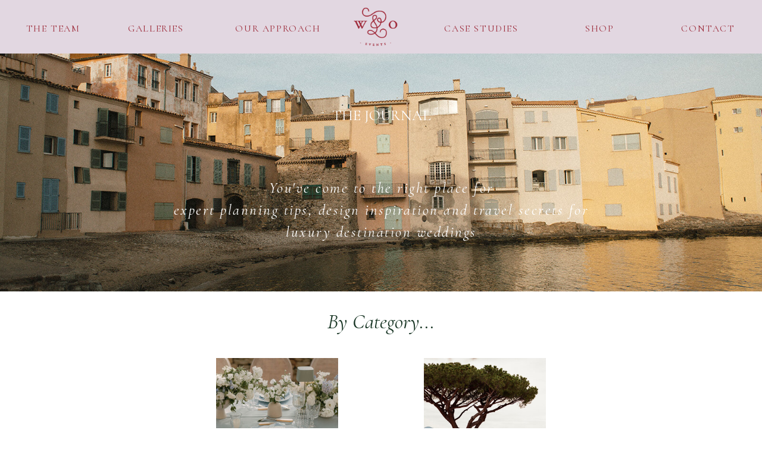

--- FILE ---
content_type: text/html; charset=UTF-8
request_url: https://willowandoakevents.com/tag/local-culture/
body_size: 21120
content:
<!DOCTYPE html>
<html lang="en-US" class="d">
<head>
<link rel="stylesheet" type="text/css" href="//lib.showit.co/engine/2.4.0/showit.css" />
<meta name='robots' content='noindex, follow' />

            <script data-no-defer="1" data-ezscrex="false" data-cfasync="false" data-pagespeed-no-defer data-cookieconsent="ignore">
                var ctPublicFunctions = {"_ajax_nonce":"56790a664c","_rest_nonce":"8a41e088fd","_ajax_url":"\/wp-admin\/admin-ajax.php","_rest_url":"https:\/\/willowandoakevents.com\/wp-json\/","data__cookies_type":"native","data__ajax_type":"custom_ajax","data__bot_detector_enabled":1,"data__frontend_data_log_enabled":1,"cookiePrefix":"","wprocket_detected":false,"host_url":"willowandoakevents.com","text__ee_click_to_select":"Click to select the whole data","text__ee_original_email":"The complete one is","text__ee_got_it":"Got it","text__ee_blocked":"Blocked","text__ee_cannot_connect":"Cannot connect","text__ee_cannot_decode":"Can not decode email. Unknown reason","text__ee_email_decoder":"CleanTalk email decoder","text__ee_wait_for_decoding":"The magic is on the way!","text__ee_decoding_process":"Please wait a few seconds while we decode the contact data."}
            </script>
        
            <script data-no-defer="1" data-ezscrex="false" data-cfasync="false" data-pagespeed-no-defer data-cookieconsent="ignore">
                var ctPublic = {"_ajax_nonce":"56790a664c","settings__forms__check_internal":"0","settings__forms__check_external":"0","settings__forms__force_protection":0,"settings__forms__search_test":"0","settings__data__bot_detector_enabled":1,"settings__sfw__anti_crawler":0,"blog_home":"https:\/\/willowandoakevents.com\/","pixel__setting":"3","pixel__enabled":false,"pixel__url":"https:\/\/moderate6-v4.cleantalk.org\/pixel\/a6ae43b582f62fa453b9059db5750639.gif","data__email_check_before_post":"1","data__email_check_exist_post":1,"data__cookies_type":"native","data__key_is_ok":true,"data__visible_fields_required":true,"wl_brandname":"Anti-Spam by CleanTalk","wl_brandname_short":"CleanTalk","ct_checkjs_key":1329661540,"emailEncoderPassKey":"5a5ae84a9cf93351b292d318c1e36a45","bot_detector_forms_excluded":"W10=","advancedCacheExists":false,"varnishCacheExists":false,"wc_ajax_add_to_cart":false}
            </script>
        
	<!-- This site is optimized with the Yoast SEO plugin v26.3 - https://yoast.com/wordpress/plugins/seo/ -->
	<title>local culture Archives - Willow &amp; Oak Events</title>
	<meta property="og:locale" content="en_US" />
	<meta property="og:type" content="article" />
	<meta property="og:title" content="local culture Archives - Willow &amp; Oak Events" />
	<meta property="og:url" content="https://www.willowandoakevents.com/tag/local-culture/" />
	<meta property="og:site_name" content="Willow &amp; Oak Events" />
	<meta name="twitter:card" content="summary_large_image" />
	<script type="application/ld+json" class="yoast-schema-graph">{"@context":"https://schema.org","@graph":[{"@type":"CollectionPage","@id":"https://www.willowandoakevents.com/tag/local-culture/","url":"https://www.willowandoakevents.com/tag/local-culture/","name":"local culture Archives - Willow &amp; Oak Events","isPartOf":{"@id":"https://www.willowandoakevents.com/#website"},"primaryImageOfPage":{"@id":"https://www.willowandoakevents.com/tag/local-culture/#primaryimage"},"image":{"@id":"https://www.willowandoakevents.com/tag/local-culture/#primaryimage"},"thumbnailUrl":"https://willowandoakevents.com/wp-content/uploads/sites/6263/2020/05/what-wedding-planners-wish-couples-knew-3.jpg","breadcrumb":{"@id":"https://www.willowandoakevents.com/tag/local-culture/#breadcrumb"},"inLanguage":"en-US"},{"@type":"ImageObject","inLanguage":"en-US","@id":"https://www.willowandoakevents.com/tag/local-culture/#primaryimage","url":"https://willowandoakevents.com/wp-content/uploads/sites/6263/2020/05/what-wedding-planners-wish-couples-knew-3.jpg","contentUrl":"https://willowandoakevents.com/wp-content/uploads/sites/6263/2020/05/what-wedding-planners-wish-couples-knew-3.jpg","width":800,"height":1066},{"@type":"BreadcrumbList","@id":"https://www.willowandoakevents.com/tag/local-culture/#breadcrumb","itemListElement":[{"@type":"ListItem","position":1,"name":"Home","item":"https://willowandoakevents.com/"},{"@type":"ListItem","position":2,"name":"local culture"}]},{"@type":"WebSite","@id":"https://www.willowandoakevents.com/#website","url":"https://www.willowandoakevents.com/","name":"Willow and Oak Events","description":"American wedding planners based in London, England and Charleston, South Carolina designing weddings in the US, England and the South of France.","potentialAction":[{"@type":"SearchAction","target":{"@type":"EntryPoint","urlTemplate":"https://www.willowandoakevents.com/?s={search_term_string}"},"query-input":{"@type":"PropertyValueSpecification","valueRequired":true,"valueName":"search_term_string"}}],"inLanguage":"en-US"}]}</script>
	<!-- / Yoast SEO plugin. -->


<link rel='dns-prefetch' href='//fd.cleantalk.org' />
<link rel="alternate" type="application/rss+xml" title="Willow &amp; Oak Events &raquo; Feed" href="https://willowandoakevents.com/feed/" />
<link rel="alternate" type="application/rss+xml" title="Willow &amp; Oak Events &raquo; Comments Feed" href="https://willowandoakevents.com/comments/feed/" />
<link rel="alternate" type="application/rss+xml" title="Willow &amp; Oak Events &raquo; local culture Tag Feed" href="https://willowandoakevents.com/tag/local-culture/feed/" />
<script type="text/javascript">
/* <![CDATA[ */
window._wpemojiSettings = {"baseUrl":"https:\/\/s.w.org\/images\/core\/emoji\/16.0.1\/72x72\/","ext":".png","svgUrl":"https:\/\/s.w.org\/images\/core\/emoji\/16.0.1\/svg\/","svgExt":".svg","source":{"concatemoji":"https:\/\/willowandoakevents.com\/wp-includes\/js\/wp-emoji-release.min.js?ver=6.8.3"}};
/*! This file is auto-generated */
!function(s,n){var o,i,e;function c(e){try{var t={supportTests:e,timestamp:(new Date).valueOf()};sessionStorage.setItem(o,JSON.stringify(t))}catch(e){}}function p(e,t,n){e.clearRect(0,0,e.canvas.width,e.canvas.height),e.fillText(t,0,0);var t=new Uint32Array(e.getImageData(0,0,e.canvas.width,e.canvas.height).data),a=(e.clearRect(0,0,e.canvas.width,e.canvas.height),e.fillText(n,0,0),new Uint32Array(e.getImageData(0,0,e.canvas.width,e.canvas.height).data));return t.every(function(e,t){return e===a[t]})}function u(e,t){e.clearRect(0,0,e.canvas.width,e.canvas.height),e.fillText(t,0,0);for(var n=e.getImageData(16,16,1,1),a=0;a<n.data.length;a++)if(0!==n.data[a])return!1;return!0}function f(e,t,n,a){switch(t){case"flag":return n(e,"\ud83c\udff3\ufe0f\u200d\u26a7\ufe0f","\ud83c\udff3\ufe0f\u200b\u26a7\ufe0f")?!1:!n(e,"\ud83c\udde8\ud83c\uddf6","\ud83c\udde8\u200b\ud83c\uddf6")&&!n(e,"\ud83c\udff4\udb40\udc67\udb40\udc62\udb40\udc65\udb40\udc6e\udb40\udc67\udb40\udc7f","\ud83c\udff4\u200b\udb40\udc67\u200b\udb40\udc62\u200b\udb40\udc65\u200b\udb40\udc6e\u200b\udb40\udc67\u200b\udb40\udc7f");case"emoji":return!a(e,"\ud83e\udedf")}return!1}function g(e,t,n,a){var r="undefined"!=typeof WorkerGlobalScope&&self instanceof WorkerGlobalScope?new OffscreenCanvas(300,150):s.createElement("canvas"),o=r.getContext("2d",{willReadFrequently:!0}),i=(o.textBaseline="top",o.font="600 32px Arial",{});return e.forEach(function(e){i[e]=t(o,e,n,a)}),i}function t(e){var t=s.createElement("script");t.src=e,t.defer=!0,s.head.appendChild(t)}"undefined"!=typeof Promise&&(o="wpEmojiSettingsSupports",i=["flag","emoji"],n.supports={everything:!0,everythingExceptFlag:!0},e=new Promise(function(e){s.addEventListener("DOMContentLoaded",e,{once:!0})}),new Promise(function(t){var n=function(){try{var e=JSON.parse(sessionStorage.getItem(o));if("object"==typeof e&&"number"==typeof e.timestamp&&(new Date).valueOf()<e.timestamp+604800&&"object"==typeof e.supportTests)return e.supportTests}catch(e){}return null}();if(!n){if("undefined"!=typeof Worker&&"undefined"!=typeof OffscreenCanvas&&"undefined"!=typeof URL&&URL.createObjectURL&&"undefined"!=typeof Blob)try{var e="postMessage("+g.toString()+"("+[JSON.stringify(i),f.toString(),p.toString(),u.toString()].join(",")+"));",a=new Blob([e],{type:"text/javascript"}),r=new Worker(URL.createObjectURL(a),{name:"wpTestEmojiSupports"});return void(r.onmessage=function(e){c(n=e.data),r.terminate(),t(n)})}catch(e){}c(n=g(i,f,p,u))}t(n)}).then(function(e){for(var t in e)n.supports[t]=e[t],n.supports.everything=n.supports.everything&&n.supports[t],"flag"!==t&&(n.supports.everythingExceptFlag=n.supports.everythingExceptFlag&&n.supports[t]);n.supports.everythingExceptFlag=n.supports.everythingExceptFlag&&!n.supports.flag,n.DOMReady=!1,n.readyCallback=function(){n.DOMReady=!0}}).then(function(){return e}).then(function(){var e;n.supports.everything||(n.readyCallback(),(e=n.source||{}).concatemoji?t(e.concatemoji):e.wpemoji&&e.twemoji&&(t(e.twemoji),t(e.wpemoji)))}))}((window,document),window._wpemojiSettings);
/* ]]> */
</script>
<style id='wp-emoji-styles-inline-css' type='text/css'>

	img.wp-smiley, img.emoji {
		display: inline !important;
		border: none !important;
		box-shadow: none !important;
		height: 1em !important;
		width: 1em !important;
		margin: 0 0.07em !important;
		vertical-align: -0.1em !important;
		background: none !important;
		padding: 0 !important;
	}
</style>
<link rel='stylesheet' id='wp-block-library-css' href='https://willowandoakevents.com/wp-includes/css/dist/block-library/style.min.css?ver=6.8.3' type='text/css' media='all' />
<style id='classic-theme-styles-inline-css' type='text/css'>
/*! This file is auto-generated */
.wp-block-button__link{color:#fff;background-color:#32373c;border-radius:9999px;box-shadow:none;text-decoration:none;padding:calc(.667em + 2px) calc(1.333em + 2px);font-size:1.125em}.wp-block-file__button{background:#32373c;color:#fff;text-decoration:none}
</style>
<style id='global-styles-inline-css' type='text/css'>
:root{--wp--preset--aspect-ratio--square: 1;--wp--preset--aspect-ratio--4-3: 4/3;--wp--preset--aspect-ratio--3-4: 3/4;--wp--preset--aspect-ratio--3-2: 3/2;--wp--preset--aspect-ratio--2-3: 2/3;--wp--preset--aspect-ratio--16-9: 16/9;--wp--preset--aspect-ratio--9-16: 9/16;--wp--preset--color--black: #000000;--wp--preset--color--cyan-bluish-gray: #abb8c3;--wp--preset--color--white: #ffffff;--wp--preset--color--pale-pink: #f78da7;--wp--preset--color--vivid-red: #cf2e2e;--wp--preset--color--luminous-vivid-orange: #ff6900;--wp--preset--color--luminous-vivid-amber: #fcb900;--wp--preset--color--light-green-cyan: #7bdcb5;--wp--preset--color--vivid-green-cyan: #00d084;--wp--preset--color--pale-cyan-blue: #8ed1fc;--wp--preset--color--vivid-cyan-blue: #0693e3;--wp--preset--color--vivid-purple: #9b51e0;--wp--preset--gradient--vivid-cyan-blue-to-vivid-purple: linear-gradient(135deg,rgba(6,147,227,1) 0%,rgb(155,81,224) 100%);--wp--preset--gradient--light-green-cyan-to-vivid-green-cyan: linear-gradient(135deg,rgb(122,220,180) 0%,rgb(0,208,130) 100%);--wp--preset--gradient--luminous-vivid-amber-to-luminous-vivid-orange: linear-gradient(135deg,rgba(252,185,0,1) 0%,rgba(255,105,0,1) 100%);--wp--preset--gradient--luminous-vivid-orange-to-vivid-red: linear-gradient(135deg,rgba(255,105,0,1) 0%,rgb(207,46,46) 100%);--wp--preset--gradient--very-light-gray-to-cyan-bluish-gray: linear-gradient(135deg,rgb(238,238,238) 0%,rgb(169,184,195) 100%);--wp--preset--gradient--cool-to-warm-spectrum: linear-gradient(135deg,rgb(74,234,220) 0%,rgb(151,120,209) 20%,rgb(207,42,186) 40%,rgb(238,44,130) 60%,rgb(251,105,98) 80%,rgb(254,248,76) 100%);--wp--preset--gradient--blush-light-purple: linear-gradient(135deg,rgb(255,206,236) 0%,rgb(152,150,240) 100%);--wp--preset--gradient--blush-bordeaux: linear-gradient(135deg,rgb(254,205,165) 0%,rgb(254,45,45) 50%,rgb(107,0,62) 100%);--wp--preset--gradient--luminous-dusk: linear-gradient(135deg,rgb(255,203,112) 0%,rgb(199,81,192) 50%,rgb(65,88,208) 100%);--wp--preset--gradient--pale-ocean: linear-gradient(135deg,rgb(255,245,203) 0%,rgb(182,227,212) 50%,rgb(51,167,181) 100%);--wp--preset--gradient--electric-grass: linear-gradient(135deg,rgb(202,248,128) 0%,rgb(113,206,126) 100%);--wp--preset--gradient--midnight: linear-gradient(135deg,rgb(2,3,129) 0%,rgb(40,116,252) 100%);--wp--preset--font-size--small: 13px;--wp--preset--font-size--medium: 20px;--wp--preset--font-size--large: 36px;--wp--preset--font-size--x-large: 42px;--wp--preset--spacing--20: 0.44rem;--wp--preset--spacing--30: 0.67rem;--wp--preset--spacing--40: 1rem;--wp--preset--spacing--50: 1.5rem;--wp--preset--spacing--60: 2.25rem;--wp--preset--spacing--70: 3.38rem;--wp--preset--spacing--80: 5.06rem;--wp--preset--shadow--natural: 6px 6px 9px rgba(0, 0, 0, 0.2);--wp--preset--shadow--deep: 12px 12px 50px rgba(0, 0, 0, 0.4);--wp--preset--shadow--sharp: 6px 6px 0px rgba(0, 0, 0, 0.2);--wp--preset--shadow--outlined: 6px 6px 0px -3px rgba(255, 255, 255, 1), 6px 6px rgba(0, 0, 0, 1);--wp--preset--shadow--crisp: 6px 6px 0px rgba(0, 0, 0, 1);}:where(.is-layout-flex){gap: 0.5em;}:where(.is-layout-grid){gap: 0.5em;}body .is-layout-flex{display: flex;}.is-layout-flex{flex-wrap: wrap;align-items: center;}.is-layout-flex > :is(*, div){margin: 0;}body .is-layout-grid{display: grid;}.is-layout-grid > :is(*, div){margin: 0;}:where(.wp-block-columns.is-layout-flex){gap: 2em;}:where(.wp-block-columns.is-layout-grid){gap: 2em;}:where(.wp-block-post-template.is-layout-flex){gap: 1.25em;}:where(.wp-block-post-template.is-layout-grid){gap: 1.25em;}.has-black-color{color: var(--wp--preset--color--black) !important;}.has-cyan-bluish-gray-color{color: var(--wp--preset--color--cyan-bluish-gray) !important;}.has-white-color{color: var(--wp--preset--color--white) !important;}.has-pale-pink-color{color: var(--wp--preset--color--pale-pink) !important;}.has-vivid-red-color{color: var(--wp--preset--color--vivid-red) !important;}.has-luminous-vivid-orange-color{color: var(--wp--preset--color--luminous-vivid-orange) !important;}.has-luminous-vivid-amber-color{color: var(--wp--preset--color--luminous-vivid-amber) !important;}.has-light-green-cyan-color{color: var(--wp--preset--color--light-green-cyan) !important;}.has-vivid-green-cyan-color{color: var(--wp--preset--color--vivid-green-cyan) !important;}.has-pale-cyan-blue-color{color: var(--wp--preset--color--pale-cyan-blue) !important;}.has-vivid-cyan-blue-color{color: var(--wp--preset--color--vivid-cyan-blue) !important;}.has-vivid-purple-color{color: var(--wp--preset--color--vivid-purple) !important;}.has-black-background-color{background-color: var(--wp--preset--color--black) !important;}.has-cyan-bluish-gray-background-color{background-color: var(--wp--preset--color--cyan-bluish-gray) !important;}.has-white-background-color{background-color: var(--wp--preset--color--white) !important;}.has-pale-pink-background-color{background-color: var(--wp--preset--color--pale-pink) !important;}.has-vivid-red-background-color{background-color: var(--wp--preset--color--vivid-red) !important;}.has-luminous-vivid-orange-background-color{background-color: var(--wp--preset--color--luminous-vivid-orange) !important;}.has-luminous-vivid-amber-background-color{background-color: var(--wp--preset--color--luminous-vivid-amber) !important;}.has-light-green-cyan-background-color{background-color: var(--wp--preset--color--light-green-cyan) !important;}.has-vivid-green-cyan-background-color{background-color: var(--wp--preset--color--vivid-green-cyan) !important;}.has-pale-cyan-blue-background-color{background-color: var(--wp--preset--color--pale-cyan-blue) !important;}.has-vivid-cyan-blue-background-color{background-color: var(--wp--preset--color--vivid-cyan-blue) !important;}.has-vivid-purple-background-color{background-color: var(--wp--preset--color--vivid-purple) !important;}.has-black-border-color{border-color: var(--wp--preset--color--black) !important;}.has-cyan-bluish-gray-border-color{border-color: var(--wp--preset--color--cyan-bluish-gray) !important;}.has-white-border-color{border-color: var(--wp--preset--color--white) !important;}.has-pale-pink-border-color{border-color: var(--wp--preset--color--pale-pink) !important;}.has-vivid-red-border-color{border-color: var(--wp--preset--color--vivid-red) !important;}.has-luminous-vivid-orange-border-color{border-color: var(--wp--preset--color--luminous-vivid-orange) !important;}.has-luminous-vivid-amber-border-color{border-color: var(--wp--preset--color--luminous-vivid-amber) !important;}.has-light-green-cyan-border-color{border-color: var(--wp--preset--color--light-green-cyan) !important;}.has-vivid-green-cyan-border-color{border-color: var(--wp--preset--color--vivid-green-cyan) !important;}.has-pale-cyan-blue-border-color{border-color: var(--wp--preset--color--pale-cyan-blue) !important;}.has-vivid-cyan-blue-border-color{border-color: var(--wp--preset--color--vivid-cyan-blue) !important;}.has-vivid-purple-border-color{border-color: var(--wp--preset--color--vivid-purple) !important;}.has-vivid-cyan-blue-to-vivid-purple-gradient-background{background: var(--wp--preset--gradient--vivid-cyan-blue-to-vivid-purple) !important;}.has-light-green-cyan-to-vivid-green-cyan-gradient-background{background: var(--wp--preset--gradient--light-green-cyan-to-vivid-green-cyan) !important;}.has-luminous-vivid-amber-to-luminous-vivid-orange-gradient-background{background: var(--wp--preset--gradient--luminous-vivid-amber-to-luminous-vivid-orange) !important;}.has-luminous-vivid-orange-to-vivid-red-gradient-background{background: var(--wp--preset--gradient--luminous-vivid-orange-to-vivid-red) !important;}.has-very-light-gray-to-cyan-bluish-gray-gradient-background{background: var(--wp--preset--gradient--very-light-gray-to-cyan-bluish-gray) !important;}.has-cool-to-warm-spectrum-gradient-background{background: var(--wp--preset--gradient--cool-to-warm-spectrum) !important;}.has-blush-light-purple-gradient-background{background: var(--wp--preset--gradient--blush-light-purple) !important;}.has-blush-bordeaux-gradient-background{background: var(--wp--preset--gradient--blush-bordeaux) !important;}.has-luminous-dusk-gradient-background{background: var(--wp--preset--gradient--luminous-dusk) !important;}.has-pale-ocean-gradient-background{background: var(--wp--preset--gradient--pale-ocean) !important;}.has-electric-grass-gradient-background{background: var(--wp--preset--gradient--electric-grass) !important;}.has-midnight-gradient-background{background: var(--wp--preset--gradient--midnight) !important;}.has-small-font-size{font-size: var(--wp--preset--font-size--small) !important;}.has-medium-font-size{font-size: var(--wp--preset--font-size--medium) !important;}.has-large-font-size{font-size: var(--wp--preset--font-size--large) !important;}.has-x-large-font-size{font-size: var(--wp--preset--font-size--x-large) !important;}
:where(.wp-block-post-template.is-layout-flex){gap: 1.25em;}:where(.wp-block-post-template.is-layout-grid){gap: 1.25em;}
:where(.wp-block-columns.is-layout-flex){gap: 2em;}:where(.wp-block-columns.is-layout-grid){gap: 2em;}
:root :where(.wp-block-pullquote){font-size: 1.5em;line-height: 1.6;}
</style>
<link rel='stylesheet' id='cleantalk-public-css-css' href='https://willowandoakevents.com/wp-content/plugins/cleantalk-spam-protect/css/cleantalk-public.min.css?ver=6.67_1762443110' type='text/css' media='all' />
<link rel='stylesheet' id='cleantalk-email-decoder-css-css' href='https://willowandoakevents.com/wp-content/plugins/cleantalk-spam-protect/css/cleantalk-email-decoder.min.css?ver=6.67_1762443110' type='text/css' media='all' />
<script type="text/javascript" src="https://willowandoakevents.com/wp-content/plugins/cleantalk-spam-protect/js/apbct-public-bundle.min.js?ver=6.67_1762443110" id="apbct-public-bundle.min-js-js"></script>
<script type="text/javascript" src="https://fd.cleantalk.org/ct-bot-detector-wrapper.js?ver=6.67" id="ct_bot_detector-js" defer="defer" data-wp-strategy="defer"></script>
<script type="text/javascript" src="https://willowandoakevents.com/wp-includes/js/jquery/jquery.min.js?ver=3.7.1" id="jquery-core-js"></script>
<script type="text/javascript" src="https://willowandoakevents.com/wp-includes/js/jquery/jquery-migrate.min.js?ver=3.4.1" id="jquery-migrate-js"></script>
<script type="text/javascript" src="https://willowandoakevents.com/wp-content/plugins/showit/public/js/showit.js?ver=1766554953" id="si-script-js"></script>
<link rel="https://api.w.org/" href="https://willowandoakevents.com/wp-json/" /><link rel="alternate" title="JSON" type="application/json" href="https://willowandoakevents.com/wp-json/wp/v2/tags/72" /><link rel="EditURI" type="application/rsd+xml" title="RSD" href="https://willowandoakevents.com/xmlrpc.php?rsd" />
<style type="text/css">.recentcomments a{display:inline !important;padding:0 !important;margin:0 !important;}</style>
<meta charset="UTF-8" />
<meta name="viewport" content="width=device-width, initial-scale=1" />
<link rel="icon" type="image/png" href="//static.showit.co/200/2fh8G2AsTDazqVGsdVYkoA/78395/willow-and-oak-events-logo80.png" />
<link rel="preconnect" href="https://static.showit.co" />

<link rel="preconnect" href="https://fonts.googleapis.com">
<link rel="preconnect" href="https://fonts.gstatic.com" crossorigin>
<link href="https://fonts.googleapis.com/css?family=Cormorant:regular|Cormorant:italic|Quattrocento+Sans:regular|Cormorant:700" rel="stylesheet" type="text/css"/>
<script id="init_data" type="application/json">
{"mobile":{"w":320,"bgMediaType":"none","bgFillType":"color","bgColor":"colors-7"},"desktop":{"w":1200,"bgColor":"colors-7","bgMediaType":"none","bgFillType":"color"},"sid":"xwbkr1-oqtgle2yg280okq","break":768,"assetURL":"//static.showit.co","contactFormId":"78395/189235","cfAction":"aHR0cHM6Ly9jbGllbnRzZXJ2aWNlLnNob3dpdC5jby9jb250YWN0Zm9ybQ==","sgAction":"aHR0cHM6Ly9jbGllbnRzZXJ2aWNlLnNob3dpdC5jby9zb2NpYWxncmlk","blockData":[{"slug":"navigation","visible":"m","states":[],"d":{"h":69,"w":1200,"locking":{"scrollOffset":1},"stateTrIn":{"type":"slide","direction":"Down"},"bgFillType":"color","bgColor":"colors-4","bgMediaType":"none"},"m":{"h":81,"w":320,"locking":{"side":"st"},"bgFillType":"color","bgColor":"#e2d7e1","bgMediaType":"none"}},{"slug":"header","visible":"d","states":[{"d":{"bgFillType":"color","bgColor":"#000000:0","bgMediaType":"none"},"m":{"bgFillType":"color","bgColor":"#000000:0","bgMediaType":"none"},"slug":"view-1"},{"d":{"bgFillType":"color","bgColor":"#000000:0","bgMediaType":"none"},"m":{"bgFillType":"color","bgColor":"#000000:0","bgMediaType":"none"},"slug":"view-2"}],"d":{"h":90,"w":1200,"locking":{},"bgFillType":"color","bgColor":"colors-4","bgMediaType":"none"},"m":{"h":120,"w":320,"locking":{"scrollOffset":1},"bgFillType":"color","bgColor":"colors-4","bgMediaType":"image","bgOpacity":100,"bgPos":"cm","bgScale":"cover","bgScroll":"p"},"stateTrans":[{},{}]},{"slug":"photo-header","visible":"a","states":[],"d":{"h":400,"w":1200,"bgFillType":"color","bgColor":"colors-7","bgMediaType":"image","bgImage":{"key":"BC_hzKS8lyAi8EBj02W9Dg/78395/chad_kate_scenesetters_-50_websize.jpg","aspect_ratio":1.52526,"title":"Chad+Kate(SceneSetters)-50_websize","type":"asset"},"bgOpacity":"100","bgPos":"cm","bgScale":"cover","bgScroll":"p"},"m":{"h":230,"w":320,"bgFillType":"color","bgColor":"colors-7","bgMediaType":"image","bgImage":{"key":"BC_hzKS8lyAi8EBj02W9Dg/78395/chad_kate_scenesetters_-50_websize.jpg","aspect_ratio":1.52526,"title":"Chad+Kate(SceneSetters)-50_websize","type":"asset"},"bgOpacity":100,"bgPos":"cm","bgScale":"cover","bgScroll":"p"}},{"slug":"photo-and-category-links","visible":"a","states":[],"d":{"h":393,"w":1200,"bgFillType":"color","bgColor":"#000000:0","bgMediaType":"none"},"m":{"h":580,"w":320,"locking":{},"bgFillType":"color","bgColor":"colors-7","bgMediaType":"none"}},{"slug":"blog-single-first-1","visible":"a","states":[],"d":{"h":600,"w":1200,"bgFillType":"color","bgColor":"colors-7","bgMediaType":"none"},"m":{"h":619,"w":320,"bgFillType":"color","bgColor":"colors-7","bgMediaType":"none"}},{"slug":"three-blogs-one","visible":"a","states":[{"d":{"bgFillType":"color","bgColor":"#000000:0","bgMediaType":"none"},"m":{"bgFillType":"color","bgColor":"#000000:0","bgMediaType":"none"},"slug":"view-1"},{"d":{"bgFillType":"color","bgColor":"#000000:0","bgMediaType":"none"},"m":{"bgFillType":"color","bgColor":"#000000:0","bgMediaType":"none"},"slug":"view-2"},{"d":{"bgFillType":"color","bgColor":"#000000:0","bgMediaType":"none"},"m":{"bgFillType":"color","bgColor":"#000000:0","bgMediaType":"none"},"slug":"view-3"}],"d":{"h":550,"w":1200,"stateTrIn":{"type":"slide","direction":"Right"},"stateTrOut":{"type":"slide","direction":"Left"},"bgFillType":"color","bgColor":"colors-0","bgMediaType":"none"},"m":{"h":1032,"w":320,"nature":"dH","stateTrIn":{"type":"slide","direction":"Right"},"stateTrOut":{"type":"slide","direction":"Left"},"bgFillType":"color","bgColor":"#ffffff","bgMediaType":"none"},"stateTrans":[{"d":{"in":{"cl":"slideInRight","d":"0.5","dl":"0","od":"slideInLeft"},"out":{"cl":"slideOutLeft","d":"0.5","dl":"0","od":"slideOutRight"}},"m":{"in":{"cl":"slideInRight","d":"0.5","dl":"0","od":"slideInLeft"},"out":{"cl":"slideOutLeft","d":"0.5","dl":"0","od":"slideOutRight"}}},{"d":{"in":{"cl":"slideInRight","d":"0.5","dl":"0","od":"slideInLeft"},"out":{"cl":"slideOutLeft","d":"0.5","dl":"0","od":"slideOutRight"}},"m":{"in":{"cl":"slideInRight","d":"0.5","dl":"0","od":"slideInLeft"},"out":{"cl":"slideOutLeft","d":"0.5","dl":"0","od":"slideOutRight"}}},{"d":{"in":{"cl":"slideInRight","d":"0.5","dl":"0","od":"slideInLeft"},"out":{"cl":"slideOutLeft","d":"0.5","dl":"0","od":"slideOutRight"}},"m":{"in":{"cl":"slideInRight","d":"0.5","dl":"0","od":"slideInLeft"},"out":{"cl":"slideOutLeft","d":"0.5","dl":"0","od":"slideOutRight"}}}]},{"slug":"blog-single-second","visible":"a","states":[],"d":{"h":600,"w":1200,"bgFillType":"color","bgColor":"colors-7","bgMediaType":"none"},"m":{"h":622,"w":320,"bgFillType":"color","bgColor":"colors-7","bgMediaType":"none"}},{"slug":"three-blogs-two","visible":"a","states":[{"d":{"bgFillType":"color","bgColor":"#000000:0","bgMediaType":"none"},"m":{"bgFillType":"color","bgColor":"#000000:0","bgMediaType":"none"},"slug":"view-1"},{"d":{"bgFillType":"color","bgColor":"#000000:0","bgMediaType":"none"},"m":{"bgFillType":"color","bgColor":"#000000:0","bgMediaType":"none"},"slug":"view-2"},{"d":{"bgFillType":"color","bgColor":"#000000:0","bgMediaType":"none"},"m":{"bgFillType":"color","bgColor":"#000000:0","bgMediaType":"none"},"slug":"view-3"}],"d":{"h":550,"w":1200,"stateTrIn":{"type":"slide","direction":"Right"},"stateTrOut":{"type":"slide","direction":"Left"},"bgFillType":"color","bgColor":"colors-0","bgMediaType":"none"},"m":{"h":1032,"w":320,"nature":"dH","stateTrIn":{"type":"slide","direction":"Right"},"stateTrOut":{"type":"slide","direction":"Left"},"bgFillType":"color","bgColor":"#ffffff","bgMediaType":"none"},"stateTrans":[{"d":{"in":{"cl":"slideInRight","d":"0.5","dl":"0","od":"slideInLeft"},"out":{"cl":"slideOutLeft","d":"0.5","dl":"0","od":"slideOutRight"}},"m":{"in":{"cl":"slideInRight","d":"0.5","dl":"0","od":"slideInLeft"},"out":{"cl":"slideOutLeft","d":"0.5","dl":"0","od":"slideOutRight"}}},{"d":{"in":{"cl":"slideInRight","d":"0.5","dl":"0","od":"slideInLeft"},"out":{"cl":"slideOutLeft","d":"0.5","dl":"0","od":"slideOutRight"}},"m":{"in":{"cl":"slideInRight","d":"0.5","dl":"0","od":"slideInLeft"},"out":{"cl":"slideOutLeft","d":"0.5","dl":"0","od":"slideOutRight"}}},{"d":{"in":{"cl":"slideInRight","d":"0.5","dl":"0","od":"slideInLeft"},"out":{"cl":"slideOutLeft","d":"0.5","dl":"0","od":"slideOutRight"}},"m":{"in":{"cl":"slideInRight","d":"0.5","dl":"0","od":"slideInLeft"},"out":{"cl":"slideOutLeft","d":"0.5","dl":"0","od":"slideOutRight"}}}]},{"slug":"pagination","visible":"a","states":[],"d":{"h":76,"w":1200,"bgFillType":"color","bgColor":"colors-7","bgMediaType":"none"},"m":{"h":95,"w":320,"bgFillType":"color","bgColor":"colors-7","bgMediaType":"none"}},{"slug":"connect-with-us","visible":"a","states":[],"d":{"h":675,"w":1200,"bgFillType":"color","bgColor":"colors-2","bgMediaType":"image","bgImage":{"key":"3ZJZDltZq02hsoGXdWC82w/78395/chad_kate_scenesetters_-112_websize.jpg","aspect_ratio":0.66688,"title":"Chad+Kate(SceneSetters)-112_websize","type":"asset"},"bgOpacity":100,"bgPos":"cm","bgScale":"cover","bgScroll":"p"},"m":{"h":350,"w":320,"bgFillType":"color","bgColor":"colors-2","bgMediaType":"image","bgImage":{"key":"3ZJZDltZq02hsoGXdWC82w/78395/chad_kate_scenesetters_-112_websize.jpg","aspect_ratio":0.66688,"title":"Chad+Kate(SceneSetters)-112_websize","type":"asset"},"bgOpacity":100,"bgPos":"ct","bgScale":"cover","bgScroll":"p"}},{"slug":"wedding-resource-guide","visible":"a","states":[{"d":{"bgFillType":"color","bgColor":"#000000:0","bgMediaType":"none"},"m":{"bgFillType":"color","bgColor":"#000000:0","bgMediaType":"none"},"slug":"view-1"},{"d":{"bgFillType":"color","bgColor":"#000000:0","bgMediaType":"none"},"m":{"bgFillType":"color","bgColor":"#000000:0","bgMediaType":"none"},"slug":"view-2"}],"d":{"h":587,"w":1200,"bgFillType":"color","bgColor":"colors-7","bgMediaType":"image","bgImage":{"key":"w2q019ZdvDkrtCT2Mo-10g/78395/chad_kate_beachparty_-3.jpg","aspect_ratio":1.33333,"title":"Chad+Kate(BeachParty)-3","type":"asset"},"bgOpacity":100,"bgPos":"cm","bgScale":"cover","bgScroll":"p"},"m":{"h":548,"w":320,"bgFillType":"color","bgColor":"colors-6","bgMediaType":"image","bgImage":{"key":"2FpGppa7QSyFF7LuE2zyLQ/78395/willowandoak-tuscany-destination-03.jpg","aspect_ratio":0.80537,"title":"willowandoak-tuscany-destination-03","type":"asset"},"bgOpacity":100,"bgPos":"cm","bgScale":"cover","bgScroll":"p"},"stateTrans":[{},{}]},{"slug":"footer-new","visible":"a","states":[{"d":{"bgFillType":"color","bgColor":"colors-4","bgMediaType":"none"},"m":{"bgFillType":"color","bgColor":"colors-4","bgMediaType":"none"},"slug":"main-view"},{"d":{"bgFillType":"color","bgColor":"colors-4","bgMediaType":"none"},"m":{"bgFillType":"color","bgColor":"colors-4","bgMediaType":"none"},"slug":"case-studies"},{"d":{"bgFillType":"color","bgColor":"colors-4","bgMediaType":"none"},"m":{"bgFillType":"color","bgColor":"colors-4","bgMediaType":"none"},"slug":"resources"}],"d":{"h":570,"w":1200,"bgFillType":"color","bgColor":"colors-4","bgMediaType":"image","bgOpacity":100,"bgPos":"cm","bgScale":"cover","bgScroll":"p"},"m":{"h":1083,"w":320,"bgFillType":"color","bgColor":"colors-4","bgMediaType":"image","bgOpacity":100,"bgPos":"cm","bgScale":"cover","bgScroll":"p"},"stateTrans":[{},{},{}]}],"elementData":[{"type":"icon","visible":"m","id":"navigation_0","blockId":"navigation","m":{"x":264,"y":24,"w":40,"h":40,"a":0},"d":{"x":1123,"y":20,"w":50,"h":63,"a":0,"lockH":"r"}},{"type":"graphic","visible":"m","id":"navigation_1","blockId":"navigation","m":{"x":12,"y":16,"w":72,"h":52,"a":0,"gs":{"t":"fit"}},"d":{"x":599,"y":0,"w":2,"h":1,"a":0},"c":{"key":"mKj-t_mWQViBQHzTsacJ8Q/78395/w_and_o_-_ampersand_logo_-_berry.png","aspect_ratio":1.11683}},{"type":"text","visible":"d","id":"header_view-1_0","blockId":"header","m":{"x":103,"y":91,"w":83,"h":21,"a":0},"d":{"x":1102,"y":36,"w":95,"h":20,"a":0}},{"type":"text","visible":"d","id":"header_view-1_1","blockId":"header","m":{"x":83,"y":71,"w":83,"h":21,"a":0},"d":{"x":705,"y":36,"w":127,"h":20,"a":0}},{"type":"text","visible":"d","id":"header_view-1_2","blockId":"header","m":{"x":73,"y":61,"w":83,"h":21,"a":0},"d":{"x":172,"y":36,"w":100,"h":20,"a":0}},{"type":"graphic","visible":"d","id":"header_view-1_3","blockId":"header","m":{"x":48,"y":46,"w":224,"h":28,"a":0},"d":{"x":553,"y":12,"w":76,"h":67,"a":0},"c":{"key":"mKj-t_mWQViBQHzTsacJ8Q/78395/w_and_o_-_ampersand_logo_-_berry.png","aspect_ratio":1.11683}},{"type":"text","visible":"d","id":"header_view-1_4","blockId":"header","m":{"x":73,"y":61,"w":83,"h":21,"a":0},"d":{"x":909,"y":36,"w":117,"h":20,"a":0}},{"type":"text","visible":"d","id":"header_view-1_5","blockId":"header","m":{"x":73,"y":61,"w":83,"h":21,"a":0},"d":{"x":348,"y":36,"w":158,"h":20,"a":0}},{"type":"text","visible":"d","id":"header_view-1_6","blockId":"header","m":{"x":83,"y":71,"w":83,"h":21,"a":0},"d":{"x":3,"y":36,"w":92,"h":20,"a":0}},{"type":"text","visible":"d","id":"header_view-2_0","blockId":"header","m":{"x":103,"y":91,"w":83,"h":21,"a":0},"d":{"x":1102,"y":36,"w":95,"h":20,"a":0}},{"type":"text","visible":"d","id":"header_view-2_1","blockId":"header","m":{"x":83,"y":71,"w":83,"h":21,"a":0},"d":{"x":705,"y":36,"w":127,"h":20,"a":0}},{"type":"text","visible":"d","id":"header_view-2_2","blockId":"header","m":{"x":73,"y":61,"w":83,"h":21,"a":0},"d":{"x":172,"y":36,"w":100,"h":20,"a":0}},{"type":"graphic","visible":"d","id":"header_view-2_3","blockId":"header","m":{"x":48,"y":46,"w":224,"h":28,"a":0},"d":{"x":553,"y":12,"w":76,"h":67,"a":0},"c":{"key":"mKj-t_mWQViBQHzTsacJ8Q/78395/w_and_o_-_ampersand_logo_-_berry.png","aspect_ratio":1.11683}},{"type":"text","visible":"d","id":"header_view-2_4","blockId":"header","m":{"x":73,"y":61,"w":83,"h":21,"a":0},"d":{"x":909,"y":36,"w":117,"h":20,"a":0}},{"type":"text","visible":"d","id":"header_view-2_5","blockId":"header","m":{"x":73,"y":61,"w":83,"h":21,"a":0},"d":{"x":348,"y":36,"w":158,"h":20,"a":0}},{"type":"text","visible":"d","id":"header_view-2_6","blockId":"header","m":{"x":83,"y":71,"w":83,"h":21,"a":0},"d":{"x":3,"y":36,"w":92,"h":20,"a":0}},{"type":"simple","visible":"a","id":"header_view-2_7","blockId":"header","m":{"x":48,"y":18,"w":224,"h":84,"a":0},"d":{"x":711,"y":69,"w":188,"h":153,"a":0}},{"type":"text","visible":"d","id":"header_view-2_8","blockId":"header","m":{"x":73,"y":61,"w":83,"h":21,"a":0},"d":{"x":719,"y":79,"w":172,"h":20,"a":0}},{"type":"text","visible":"d","id":"header_view-2_9","blockId":"header","m":{"x":73,"y":61,"w":83,"h":21,"a":0},"d":{"x":719,"y":114,"w":154,"h":20,"a":0}},{"type":"text","visible":"d","id":"header_view-2_10","blockId":"header","m":{"x":73,"y":61,"w":83,"h":21,"a":0},"d":{"x":719,"y":148,"w":154,"h":20,"a":0}},{"type":"text","visible":"d","id":"header_view-2_11","blockId":"header","m":{"x":73,"y":61,"w":83,"h":21,"a":0},"d":{"x":719,"y":183,"w":154,"h":20,"a":0}},{"type":"text","visible":"a","id":"photo-header_0","blockId":"photo-header","m":{"x":34,"y":115,"w":253,"h":77,"a":0},"d":{"x":240,"y":208,"w":721,"h":108,"a":0}},{"type":"text","visible":"a","id":"photo-header_1","blockId":"photo-header","m":{"x":45,"y":39,"w":232,"h":44,"a":0},"d":{"x":374,"y":84,"w":453,"h":59,"a":0}},{"type":"text","visible":"a","id":"photo-and-category-links_0","blockId":"photo-and-category-links","m":{"x":82,"y":293,"w":157,"h":25,"a":0},"d":{"x":323,"y":317,"w":205,"h":36,"a":0}},{"type":"text","visible":"a","id":"photo-and-category-links_1","blockId":"photo-and-category-links","m":{"x":109,"y":517,"w":103,"h":24,"a":0},"d":{"x":672,"y":317,"w":205,"h":39,"a":0}},{"type":"graphic","visible":"a","id":"photo-and-category-links_2","blockId":"photo-and-category-links","m":{"x":86,"y":339,"w":150,"h":172,"a":0},"d":{"x":672,"y":112,"w":205,"h":186,"a":0,"gs":{"s":0}},"c":{"key":"DxBjt8b0qOeZHKK-YYSJ6A/78395/chad_kate_scenesetters_-80_websize.jpg","aspect_ratio":1.36519}},{"type":"graphic","visible":"a","id":"photo-and-category-links_3","blockId":"photo-and-category-links","m":{"x":86,"y":114,"w":150,"h":171,"a":0},"d":{"x":323,"y":112,"w":205,"h":186,"a":0,"gs":{"s":55}},"c":{"key":"JYN4YKqNQfiUnQZ9hL4Vrg/78395/flora_and_grace_airellesgordes_provence_editorial_wedding_photographer-649.jpg","aspect_ratio":1.5}},{"type":"text","visible":"a","id":"photo-and-category-links_4","blockId":"photo-and-category-links","m":{"x":17,"y":44,"w":286,"h":40,"a":0},"d":{"x":391,"y":20,"w":418,"h":50,"a":0}},{"type":"simple","visible":"d","id":"blog-single-first-1_0","blockId":"blog-single-first-1","m":{"x":48,"y":78,"w":224,"h":364,"a":0},"d":{"x":69,"y":76,"w":686,"h":447,"a":0}},{"type":"graphic","visible":"a","id":"blog-single-first-1_1","blockId":"blog-single-first-1","m":{"x":15,"y":125,"w":290,"h":390,"a":0},"d":{"x":754,"y":46,"w":366,"h":490,"a":0},"c":{"key":"gxoGftRUSZ64i6vB0kjSow/78395/hedsor-house-uk-fine-art-wedding.jpg","aspect_ratio":0.75301}},{"type":"text","visible":"a","id":"blog-single-first-1_2","blockId":"blog-single-first-1","m":{"x":16,"y":47,"w":288,"h":56,"a":0},"d":{"x":111,"y":142,"w":589,"h":44,"a":0}},{"type":"text","visible":"a","id":"blog-single-first-1_3","blockId":"blog-single-first-1","m":{"x":16,"y":19,"w":288,"h":28,"a":0},"d":{"x":258,"y":112,"w":442,"h":17,"a":0}},{"type":"text","visible":"a","id":"blog-single-first-1_4","blockId":"blog-single-first-1","m":{"x":35,"y":543,"w":250,"h":266,"a":0},"d":{"x":155,"y":202,"w":545,"h":215,"a":0}},{"type":"text","visible":"a","id":"three-blogs-one_view-1_0","blockId":"three-blogs-one","m":{"x":16,"y":292,"w":288,"h":41,"a":0},"d":{"x":81,"y":433,"w":260,"h":85,"a":0}},{"type":"graphic","visible":"a","id":"three-blogs-one_view-1_1","blockId":"three-blogs-one","m":{"x":82,"y":56,"w":157,"h":220,"a":0},"d":{"x":81,"y":49,"w":260,"h":329,"a":0},"c":{"key":"gxoGftRUSZ64i6vB0kjSow/78395/hedsor-house-uk-fine-art-wedding.jpg","aspect_ratio":0.75301}},{"type":"text","visible":"a","id":"three-blogs-one_view-1_2","blockId":"three-blogs-one","m":{"x":16,"y":16,"w":288,"h":23,"a":0},"d":{"x":81,"y":399,"w":260,"h":33,"a":0}},{"type":"text","visible":"a","id":"three-blogs-one_view-2_0","blockId":"three-blogs-one","m":{"x":16,"y":626,"w":288,"h":41,"a":0},"d":{"x":470,"y":434,"w":260,"h":85,"a":0}},{"type":"graphic","visible":"a","id":"three-blogs-one_view-2_1","blockId":"three-blogs-one","m":{"x":82,"y":390,"w":157,"h":220,"a":0},"d":{"x":470,"y":50,"w":260,"h":329,"a":0},"c":{"key":"gxoGftRUSZ64i6vB0kjSow/78395/hedsor-house-uk-fine-art-wedding.jpg","aspect_ratio":0.75301}},{"type":"text","visible":"a","id":"three-blogs-one_view-2_2","blockId":"three-blogs-one","m":{"x":16,"y":350,"w":288,"h":23,"a":0},"d":{"x":470,"y":400,"w":260,"h":33,"a":0}},{"type":"text","visible":"a","id":"three-blogs-one_view-3_0","blockId":"three-blogs-one","m":{"x":16,"y":960,"w":288,"h":41,"a":0},"d":{"x":824,"y":432,"w":260,"h":85,"a":0}},{"type":"graphic","visible":"a","id":"three-blogs-one_view-3_1","blockId":"three-blogs-one","m":{"x":82,"y":723,"w":157,"h":220,"a":0},"d":{"x":824,"y":48,"w":260,"h":329,"a":0},"c":{"key":"gxoGftRUSZ64i6vB0kjSow/78395/hedsor-house-uk-fine-art-wedding.jpg","aspect_ratio":0.75301}},{"type":"text","visible":"a","id":"three-blogs-one_view-3_2","blockId":"three-blogs-one","m":{"x":16,"y":684,"w":288,"h":23,"a":0},"d":{"x":824,"y":398,"w":260,"h":33,"a":0}},{"type":"simple","visible":"d","id":"blog-single-second_0","blockId":"blog-single-second","m":{"x":48,"y":78,"w":224,"h":364,"a":0},"d":{"x":74,"y":84,"w":686,"h":447,"a":0}},{"type":"text","visible":"a","id":"blog-single-second_1","blockId":"blog-single-second","m":{"x":16,"y":47,"w":288,"h":56,"a":0},"d":{"x":145,"y":142,"w":586,"h":38,"a":0}},{"type":"text","visible":"a","id":"blog-single-second_2","blockId":"blog-single-second","m":{"x":16,"y":19,"w":288,"h":28,"a":0},"d":{"x":358,"y":112,"w":373,"h":17,"a":0}},{"type":"graphic","visible":"a","id":"blog-single-second_3","blockId":"blog-single-second","m":{"x":15,"y":125,"w":290,"h":390,"a":0},"d":{"x":760,"y":55,"w":366,"h":490,"a":0},"c":{"key":"gxoGftRUSZ64i6vB0kjSow/78395/hedsor-house-uk-fine-art-wedding.jpg","aspect_ratio":0.75301}},{"type":"text","visible":"a","id":"blog-single-second_4","blockId":"blog-single-second","m":{"x":35,"y":543,"w":250,"h":266,"a":0},"d":{"x":186,"y":222,"w":545,"h":215,"a":0}},{"type":"text","visible":"a","id":"three-blogs-two_view-1_0","blockId":"three-blogs-two","m":{"x":16,"y":292,"w":288,"h":41,"a":0},"d":{"x":81,"y":433,"w":260,"h":85,"a":0}},{"type":"graphic","visible":"a","id":"three-blogs-two_view-1_1","blockId":"three-blogs-two","m":{"x":82,"y":56,"w":157,"h":220,"a":0},"d":{"x":81,"y":49,"w":260,"h":329,"a":0},"c":{"key":"gxoGftRUSZ64i6vB0kjSow/78395/hedsor-house-uk-fine-art-wedding.jpg","aspect_ratio":0.75301}},{"type":"text","visible":"a","id":"three-blogs-two_view-1_2","blockId":"three-blogs-two","m":{"x":16,"y":16,"w":288,"h":23,"a":0},"d":{"x":81,"y":399,"w":260,"h":33,"a":0}},{"type":"text","visible":"a","id":"three-blogs-two_view-2_0","blockId":"three-blogs-two","m":{"x":16,"y":626,"w":288,"h":41,"a":0},"d":{"x":470,"y":434,"w":260,"h":85,"a":0}},{"type":"graphic","visible":"a","id":"three-blogs-two_view-2_1","blockId":"three-blogs-two","m":{"x":82,"y":390,"w":157,"h":220,"a":0},"d":{"x":470,"y":50,"w":260,"h":329,"a":0},"c":{"key":"gxoGftRUSZ64i6vB0kjSow/78395/hedsor-house-uk-fine-art-wedding.jpg","aspect_ratio":0.75301}},{"type":"text","visible":"a","id":"three-blogs-two_view-2_2","blockId":"three-blogs-two","m":{"x":16,"y":350,"w":288,"h":23,"a":0},"d":{"x":470,"y":400,"w":260,"h":33,"a":0}},{"type":"text","visible":"a","id":"three-blogs-two_view-3_0","blockId":"three-blogs-two","m":{"x":16,"y":960,"w":288,"h":41,"a":0},"d":{"x":824,"y":432,"w":260,"h":85,"a":0}},{"type":"graphic","visible":"a","id":"three-blogs-two_view-3_1","blockId":"three-blogs-two","m":{"x":82,"y":723,"w":157,"h":220,"a":0},"d":{"x":824,"y":48,"w":260,"h":329,"a":0},"c":{"key":"gxoGftRUSZ64i6vB0kjSow/78395/hedsor-house-uk-fine-art-wedding.jpg","aspect_ratio":0.75301}},{"type":"text","visible":"a","id":"three-blogs-two_view-3_2","blockId":"three-blogs-two","m":{"x":16,"y":684,"w":288,"h":23,"a":0},"d":{"x":824,"y":398,"w":260,"h":33,"a":0}},{"type":"text","visible":"a","id":"pagination_0","blockId":"pagination","m":{"x":182,"y":32,"w":126,"h":26,"a":0},"d":{"x":887,"y":29,"w":287,"h":25,"a":0,"lockH":"r"}},{"type":"text","visible":"a","id":"pagination_1","blockId":"pagination","m":{"x":12,"y":31,"w":126,"h":26,"a":0},"d":{"x":13,"y":32,"w":287,"h":25,"a":0,"lockH":"l"}},{"type":"simple","visible":"a","id":"connect-with-us_0","blockId":"connect-with-us","m":{"x":70,"y":250,"w":180,"h":46,"a":0},"d":{"x":637,"y":476,"w":272,"h":60,"a":0}},{"type":"text","visible":"a","id":"connect-with-us_1","blockId":"connect-with-us","m":{"x":97,"y":262,"w":127,"h":23,"a":0},"d":{"x":684,"y":495,"w":186,"h":23,"a":0}},{"type":"text","visible":"a","id":"connect-with-us_2","blockId":"connect-with-us","m":{"x":65,"y":56,"w":190,"h":36,"a":0},"d":{"x":637,"y":97,"w":250,"h":51,"a":0}},{"type":"text","visible":"a","id":"connect-with-us_3","blockId":"connect-with-us","m":{"x":16,"y":116,"w":288,"h":111,"a":0},"d":{"x":555,"y":207,"w":433,"h":207,"a":0}},{"type":"simple","visible":"a","id":"wedding-resource-guide_view-1_0","blockId":"wedding-resource-guide","m":{"x":54,"y":416,"w":224,"h":54,"a":0},"d":{"x":683,"y":420,"w":281,"h":62,"a":0}},{"type":"simple","visible":"a","id":"wedding-resource-guide_view-1_1","blockId":"wedding-resource-guide","m":{"x":21,"y":61,"w":279,"h":427,"a":0},"d":{"x":504,"y":-1,"w":639,"h":590,"a":0}},{"type":"text","visible":"a","id":"wedding-resource-guide_view-1_2","blockId":"wedding-resource-guide","m":{"x":29,"y":141,"w":263,"h":56,"a":0},"d":{"x":600,"y":109,"w":453,"h":110,"a":0}},{"type":"text","visible":"a","id":"wedding-resource-guide_view-1_3","blockId":"wedding-resource-guide","m":{"x":17,"y":100,"w":287,"h":36,"a":0},"d":{"x":622,"y":52,"w":401,"h":38,"a":0}},{"type":"text","visible":"a","id":"wedding-resource-guide_view-1_4","blockId":"wedding-resource-guide","m":{"x":60,"y":377,"w":201,"h":31,"a":0},"d":{"x":724,"y":432,"w":200,"h":52,"a":0}},{"type":"text","visible":"a","id":"wedding-resource-guide_view-1_5","blockId":"wedding-resource-guide","m":{"x":28,"y":208,"w":264,"h":113,"a":0},"d":{"x":600,"y":229,"w":453,"h":87,"a":0}},{"type":"text","visible":"a","id":"wedding-resource-guide_view-1_6","blockId":"wedding-resource-guide","m":{"x":30,"y":327,"w":107,"h":42,"a":0},"d":{"x":634,"y":341,"w":174,"h":52,"a":0}},{"type":"text","visible":"a","id":"wedding-resource-guide_view-1_7","blockId":"wedding-resource-guide","m":{"x":153,"y":327,"w":138,"h":50,"a":0},"d":{"x":830,"y":341,"w":207,"h":52,"a":0}},{"type":"text","visible":"a","id":"wedding-resource-guide_view-1_8","blockId":"wedding-resource-guide","m":{"x":38,"y":418,"w":244,"h":56,"a":0},"d":{"x":555,"y":491,"w":545,"h":66,"a":0}},{"type":"simple","visible":"a","id":"wedding-resource-guide_view-2_0","blockId":"wedding-resource-guide","m":{"x":21,"y":51,"w":279,"h":427,"a":0},"d":{"x":504,"y":-1,"w":639,"h":590,"a":0}},{"type":"simple","visible":"a","id":"wedding-resource-guide_view-2_1","blockId":"wedding-resource-guide","m":{"x":48,"y":112,"w":224,"h":522.1999999999999,"a":0},"d":{"x":742,"y":332,"w":163,"h":77,"a":0}},{"type":"text","visible":"a","id":"wedding-resource-guide_view-2_2","blockId":"wedding-resource-guide","m":{"x":29,"y":64,"w":263,"h":56,"a":0},"d":{"x":547,"y":142,"w":552,"h":152,"a":0}},{"type":"text","visible":"a","id":"wedding-resource-guide_view-2_3","blockId":"wedding-resource-guide","m":{"x":114,"y":365,"w":91.8,"h":17,"a":0},"d":{"x":751,"y":335,"w":145,"h":71,"a":0}},{"type":"text","visible":"a","id":"footer-new_main-view_0","blockId":"footer-new","m":{"x":21,"y":241,"w":279,"h":59,"a":0},"d":{"x":800,"y":57,"w":300,"h":98,"a":0}},{"type":"graphic","visible":"a","id":"footer-new_main-view_1","blockId":"footer-new","m":{"x":85,"y":46,"w":151,"h":132,"a":0},"d":{"x":320,"y":77,"w":300,"h":381,"a":0,"gs":{"t":"fit"}},"c":{"key":"mKj-t_mWQViBQHzTsacJ8Q/78395/w_and_o_-_ampersand_logo_-_berry.png","aspect_ratio":1.11683}},{"type":"simple","visible":"m","id":"footer-new_main-view_8","blockId":"footer-new","m":{"x":0,"y":206,"w":320,"h":3,"a":0,"o":50},"d":{"x":-25,"y":40,"w":1250,"h":1,"a":0}},{"type":"text","visible":"a","id":"footer-new_main-view_9","blockId":"footer-new","m":{"x":21,"y":810,"w":199,"h":89,"a":0},"d":{"x":111,"y":198,"w":151,"h":249,"a":0}},{"type":"icon","visible":"a","id":"footer-new_main-view_10","blockId":"footer-new","m":{"x":112,"y":743,"w":30,"h":30,"a":0},"d":{"x":111,"y":115,"w":30,"h":30,"a":0}},{"type":"icon","visible":"a","id":"footer-new_main-view_11","blockId":"footer-new","m":{"x":179,"y":743,"w":30,"h":30,"a":0},"d":{"x":178,"y":115,"w":30,"h":30,"a":0}},{"type":"iframe","visible":"a","id":"footer-new_main-view_12","blockId":"footer-new","m":{"x":48,"y":326,"w":224,"h":266,"a":0},"d":{"x":720,"y":163,"w":465,"h":251,"a":0}},{"type":"text","visible":"a","id":"footer-new_main-view_13","blockId":"footer-new","m":{"x":14,"y":633,"w":293,"h":82,"a":0},"d":{"x":720,"y":432,"w":459,"h":77,"a":0}},{"type":"simple","visible":"a","id":"footer-new_case-studies_0","blockId":"footer-new","m":{"x":48,"y":326,"w":224,"h":45,"a":0},"d":{"x":821,"y":271,"w":300,"h":49,"a":0}},{"type":"text","visible":"a","id":"footer-new_case-studies_1","blockId":"footer-new","m":{"x":21,"y":241,"w":279,"h":59,"a":0},"d":{"x":821,"y":115,"w":300,"h":98,"a":0}},{"type":"graphic","visible":"a","id":"footer-new_case-studies_2","blockId":"footer-new","m":{"x":87,"y":46,"w":151,"h":132,"a":0},"d":{"x":376,"y":74,"w":300,"h":381,"a":0,"gs":{"t":"fit"}},"c":{"key":"mKj-t_mWQViBQHzTsacJ8Q/78395/w_and_o_-_ampersand_logo_-_berry.png","aspect_ratio":1.11683}},{"type":"simple","visible":"a","id":"footer-new_case-studies_3","blockId":"footer-new","m":{"x":48,"y":393,"w":224,"h":42,"a":0},"d":{"x":821,"y":365,"w":300,"h":49,"a":0}},{"type":"text","visible":"a","id":"footer-new_case-studies_4","blockId":"footer-new","m":{"x":48,"y":328,"w":224,"h":42,"a":0},"d":{"x":827,"y":276,"w":288,"h":39,"a":0}},{"type":"simple","visible":"m","id":"footer-new_case-studies_11","blockId":"footer-new","m":{"x":0,"y":206,"w":320,"h":3,"a":0,"o":50},"d":{"x":-25,"y":40,"w":1250,"h":1,"a":0}},{"type":"text","visible":"a","id":"footer-new_case-studies_12","blockId":"footer-new","m":{"x":16,"y":535,"w":288,"h":348,"a":0},"d":{"x":84,"y":191,"w":151,"h":361,"a":0}},{"type":"text","visible":"a","id":"footer-new_case-studies_13","blockId":"footer-new","m":{"x":67,"y":657,"w":187,"h":97,"a":0},"d":{"x":84,"y":321,"w":151,"h":102,"a":0}},{"type":"icon","visible":"a","id":"footer-new_case-studies_14","blockId":"footer-new","m":{"x":112,"y":468,"w":30,"h":30,"a":0},"d":{"x":111,"y":115,"w":30,"h":30,"a":0}},{"type":"text","visible":"a","id":"footer-new_case-studies_15","blockId":"footer-new","m":{"x":60,"y":399,"w":201,"h":31,"a":0},"d":{"x":896,"y":377,"w":150,"h":25,"a":0}},{"type":"icon","visible":"a","id":"footer-new_case-studies_16","blockId":"footer-new","m":{"x":179,"y":468,"w":30,"h":30,"a":0},"d":{"x":178,"y":115,"w":30,"h":30,"a":0}},{"type":"graphic","visible":"a","id":"footer-new_resources_0","blockId":"footer-new","m":{"x":87,"y":46,"w":151,"h":132,"a":0},"d":{"x":386,"y":126,"w":249,"h":319,"a":0,"gs":{"t":"fit"}},"c":{"key":"mKj-t_mWQViBQHzTsacJ8Q/78395/w_and_o_-_ampersand_logo_-_berry.png","aspect_ratio":1.11683}},{"type":"simple","visible":"m","id":"footer-new_resources_7","blockId":"footer-new","m":{"x":0,"y":206,"w":320,"h":3,"a":0,"o":50},"d":{"x":-25,"y":40,"w":1250,"h":1,"a":0}},{"type":"text","visible":"a","id":"footer-new_resources_8","blockId":"footer-new","m":{"x":21,"y":810,"w":288,"h":224,"a":0},"d":{"x":111,"y":198,"w":151,"h":361,"a":0}},{"type":"text","visible":"a","id":"footer-new_resources_9","blockId":"footer-new","m":{"x":23,"y":845,"w":178,"h":71,"a":0},"d":{"x":111,"y":240,"w":151,"h":80,"a":0}},{"type":"text","visible":"a","id":"footer-new_resources_10","blockId":"footer-new","m":{"x":21,"y":241,"w":279,"h":59,"a":0},"d":{"x":817,"y":73,"w":300,"h":98,"a":0}},{"type":"icon","visible":"a","id":"footer-new_resources_11","blockId":"footer-new","m":{"x":112,"y":743,"w":30,"h":30,"a":0},"d":{"x":111,"y":115,"w":30,"h":30,"a":0}},{"type":"icon","visible":"a","id":"footer-new_resources_12","blockId":"footer-new","m":{"x":179,"y":743,"w":30,"h":30,"a":0},"d":{"x":178,"y":115,"w":30,"h":30,"a":0}},{"type":"iframe","visible":"a","id":"footer-new_resources_13","blockId":"footer-new","m":{"x":19,"y":326,"w":282,"h":266,"a":0},"d":{"x":716,"y":171,"w":469,"h":250,"a":0}},{"type":"text","visible":"a","id":"footer-new_resources_14","blockId":"footer-new","m":{"x":14,"y":633,"w":293,"h":82,"a":0},"d":{"x":723,"y":445,"w":462,"h":57,"a":0}}]}
</script>
<link
rel="stylesheet"
type="text/css"
href="https://cdnjs.cloudflare.com/ajax/libs/animate.css/3.4.0/animate.min.css"
/>


<script src="//lib.showit.co/engine/2.4.0/showit-lib.min.js"></script>
<script src="//lib.showit.co/engine/2.4.0/showit.min.js"></script>
<script>

function initPage(){

}
</script>

<style id="si-page-css">
html.m {background-color:rgba(255,255,255,1);}
html.d {background-color:rgba(255,255,255,1);}
.d .se:has(.st-primary) {border-radius:10px;box-shadow:none;opacity:1;overflow:hidden;}
.d .st-primary {padding:10px 14px 10px 14px;border-width:0px;border-color:rgba(160,186,161,1);background-color:rgba(26,55,38,1);background-image:none;border-radius:inherit;transition-duration:0.5s;}
.d .st-primary span {color:rgba(255,255,255,1);font-family:'Cormorant';font-weight:400;font-style:normal;font-size:12px;text-align:center;letter-spacing:0.1em;transition-duration:0.5s;}
.d .se:has(.st-primary:hover) {}
.d .st-primary.se-button:hover {background-color:rgba(26,55,38,1);background-image:none;transition-property:background-color,background-image;}
.d .st-primary.se-button:hover span {}
.m .se:has(.st-primary) {border-radius:10px;box-shadow:none;opacity:1;overflow:hidden;}
.m .st-primary {padding:10px 14px 10px 14px;border-width:0px;border-color:rgba(160,186,161,1);background-color:rgba(26,55,38,1);background-image:none;border-radius:inherit;}
.m .st-primary span {color:rgba(255,255,255,1);font-family:'Cormorant';font-weight:400;font-style:normal;font-size:10px;text-align:center;letter-spacing:0.1em;}
.d .se:has(.st-secondary) {border-radius:10px;box-shadow:none;opacity:1;overflow:hidden;}
.d .st-secondary {padding:10px 14px 10px 14px;border-width:2px;border-color:rgba(26,55,38,1);background-color:rgba(0,0,0,0);background-image:none;border-radius:inherit;transition-duration:0.5s;}
.d .st-secondary span {color:rgba(26,55,38,1);font-family:'Cormorant';font-weight:400;font-style:normal;font-size:12px;text-align:center;letter-spacing:0.1em;transition-duration:0.5s;}
.d .se:has(.st-secondary:hover) {}
.d .st-secondary.se-button:hover {border-color:rgba(26,55,38,0.7);background-color:rgba(0,0,0,0);background-image:none;transition-property:border-color,background-color,background-image;}
.d .st-secondary.se-button:hover span {color:rgba(26,55,38,0.7);transition-property:color;}
.m .se:has(.st-secondary) {border-radius:10px;box-shadow:none;opacity:1;overflow:hidden;}
.m .st-secondary {padding:10px 14px 10px 14px;border-width:2px;border-color:rgba(26,55,38,1);background-color:rgba(0,0,0,0);background-image:none;border-radius:inherit;}
.m .st-secondary span {color:rgba(26,55,38,1);font-family:'Cormorant';font-weight:400;font-style:normal;font-size:10px;text-align:center;letter-spacing:0.1em;}
.d .st-d-title,.d .se-wpt h1 {color:rgba(88,112,98,1);text-transform:uppercase;line-height:1.6;letter-spacing:0.1em;font-size:25px;text-align:center;font-family:'Cormorant';font-weight:700;font-style:normal;}
.d .se-wpt h1 {margin-bottom:30px;}
.d .st-d-title.se-rc a {color:rgba(88,112,98,1);}
.d .st-d-title.se-rc a:hover {text-decoration:underline;color:rgba(88,112,98,1);opacity:0.8;}
.m .st-m-title,.m .se-wpt h1 {color:rgba(88,112,98,1);text-transform:uppercase;line-height:1.5;letter-spacing:0.1em;font-size:25px;text-align:center;font-family:'Cormorant';font-weight:700;font-style:normal;}
.m .se-wpt h1 {margin-bottom:20px;}
.m .st-m-title.se-rc a {color:rgba(88,112,98,1);}
.m .st-m-title.se-rc a:hover {text-decoration:underline;color:rgba(88,112,98,1);opacity:0.8;}
.d .st-d-heading,.d .se-wpt h2 {color:rgba(88,112,98,1);text-transform:uppercase;line-height:1.5;letter-spacing:0.1em;font-size:20px;text-align:center;font-family:'Cormorant';font-weight:400;font-style:normal;}
.d .se-wpt h2 {margin-bottom:24px;}
.d .st-d-heading.se-rc a {color:rgba(88,112,98,1);}
.d .st-d-heading.se-rc a:hover {text-decoration:underline;color:rgba(88,112,98,1);opacity:0.8;}
.m .st-m-heading,.m .se-wpt h2 {color:rgba(88,112,98,1);text-transform:uppercase;line-height:1.8;letter-spacing:0em;font-size:20px;text-align:center;font-family:'Cormorant';font-weight:400;font-style:normal;}
.m .se-wpt h2 {margin-bottom:20px;}
.m .st-m-heading.se-rc a {color:rgba(88,112,98,1);}
.m .st-m-heading.se-rc a:hover {text-decoration:underline;color:rgba(88,112,98,1);opacity:0.8;}
.d .st-d-subheading,.d .se-wpt h3 {color:rgba(88,112,98,1);line-height:1.8;letter-spacing:0.1em;font-size:12px;text-align:center;font-family:'Cormorant';font-weight:400;font-style:normal;}
.d .se-wpt h3 {margin-bottom:18px;}
.d .st-d-subheading.se-rc a {color:rgba(88,112,98,1);}
.d .st-d-subheading.se-rc a:hover {text-decoration:underline;color:rgba(88,112,98,1);opacity:0.8;}
.m .st-m-subheading,.m .se-wpt h3 {color:rgba(88,112,98,1);line-height:2;letter-spacing:0.1em;font-size:10px;text-align:center;font-family:'Cormorant';font-weight:400;font-style:normal;}
.m .se-wpt h3 {margin-bottom:18px;}
.m .st-m-subheading.se-rc a {color:rgba(88,112,98,1);}
.m .st-m-subheading.se-rc a:hover {text-decoration:underline;color:rgba(88,112,98,1);opacity:0.8;}
.d .st-d-paragraph {color:rgba(88,112,98,1);line-height:2.1;letter-spacing:0.1em;font-size:12px;text-align:center;font-family:'Cormorant';font-weight:400;font-style:normal;}
.d .se-wpt p {margin-bottom:16px;}
.d .st-d-paragraph.se-rc a {color:rgba(88,112,98,1);}
.d .st-d-paragraph.se-rc a:hover {text-decoration:underline;color:rgba(88,112,98,1);opacity:0.8;}
.m .st-m-paragraph {color:rgba(88,112,98,1);line-height:2.2;letter-spacing:0.1em;font-size:12px;text-align:justify;font-family:'Cormorant';font-weight:400;font-style:normal;}
.m .se-wpt p {margin-bottom:16px;}
.m .st-m-paragraph.se-rc a {color:rgba(88,112,98,1);}
.m .st-m-paragraph.se-rc a:hover {text-decoration:underline;color:rgba(88,112,98,1);opacity:0.8;}
.sib-navigation {z-index:1;}
.m .sib-navigation {height:81px;}
.d .sib-navigation {height:69px;display:none;}
.m .sib-navigation .ss-bg {background-color:rgba(226,215,225,1);}
.d .sib-navigation .ss-bg {background-color:rgba(226,215,225,1);}
.d .sie-navigation_0 {left:1123px;top:20px;width:50px;height:63px;display:none;}
.m .sie-navigation_0 {left:264px;top:24px;width:40px;height:40px;}
.d .sie-navigation_0 svg {fill:rgba(255,255,255,1);}
.m .sie-navigation_0 svg {fill:rgba(156,41,56,1);}
.d .sie-navigation_1 {left:599px;top:0px;width:2px;height:1px;display:none;}
.m .sie-navigation_1 {left:12px;top:16px;width:72px;height:52px;}
.d .sie-navigation_1 .se-img {background-repeat:no-repeat;background-size:cover;background-position:50% 50%;border-radius:inherit;}
.m .sie-navigation_1 .se-img {background-repeat:no-repeat;background-size:contain;background-position:50%;border-radius:inherit;}
.sib-header {z-index:1;}
.m .sib-header {height:120px;display:none;}
.d .sib-header {height:90px;}
.m .sib-header .ss-bg {background-color:rgba(226,215,225,1);}
.d .sib-header .ss-bg {background-color:rgba(226,215,225,1);}
.m .sib-header .sis-header_view-1 {background-color:rgba(0,0,0,0);}
.d .sib-header .sis-header_view-1 {background-color:rgba(0,0,0,0);}
.d .sie-header_view-1_0:hover {opacity:1;transition-duration:0.5s;transition-property:opacity;}
.m .sie-header_view-1_0:hover {opacity:1;transition-duration:0.5s;transition-property:opacity;}
.d .sie-header_view-1_0 {left:1102px;top:36px;width:95px;height:20px;transition-duration:0.5s;transition-property:opacity;}
.m .sie-header_view-1_0 {left:103px;top:91px;width:83px;height:21px;display:none;transition-duration:0.5s;transition-property:opacity;}
.d .sie-header_view-1_0-text:hover {text-decoration:underline;}
.m .sie-header_view-1_0-text:hover {text-decoration:underline;}
.d .sie-header_view-1_0-text {color:rgba(156,41,56,1);text-transform:uppercase;letter-spacing:0.1em;font-size:16px;font-family:'Cormorant';font-weight:400;font-style:normal;transition-duration:0.5s;transition-property:text-decoration;}
.m .sie-header_view-1_0-text {transition-duration:0.5s;transition-property:text-decoration;}
.d .sie-header_view-1_1:hover {opacity:1;transition-duration:0.5s;transition-property:opacity;}
.m .sie-header_view-1_1:hover {opacity:1;transition-duration:0.5s;transition-property:opacity;}
.d .sie-header_view-1_1 {left:705px;top:36px;width:127px;height:20px;transition-duration:0.5s;transition-property:opacity;}
.m .sie-header_view-1_1 {left:83px;top:71px;width:83px;height:21px;display:none;transition-duration:0.5s;transition-property:opacity;}
.d .sie-header_view-1_1-text:hover {text-decoration:underline;}
.m .sie-header_view-1_1-text:hover {text-decoration:underline;}
.d .sie-header_view-1_1-text {color:rgba(156,41,56,1);text-transform:uppercase;letter-spacing:0.1em;font-size:16px;font-family:'Cormorant';font-weight:400;font-style:normal;transition-duration:0.5s;transition-property:text-decoration;}
.m .sie-header_view-1_1-text {transition-duration:0.5s;transition-property:text-decoration;}
.d .sie-header_view-1_2:hover {opacity:1;transition-duration:0.5s;transition-property:opacity;}
.m .sie-header_view-1_2:hover {opacity:1;transition-duration:0.5s;transition-property:opacity;}
.d .sie-header_view-1_2 {left:172px;top:36px;width:100px;height:20px;transition-duration:0.5s;transition-property:opacity;}
.m .sie-header_view-1_2 {left:73px;top:61px;width:83px;height:21px;display:none;transition-duration:0.5s;transition-property:opacity;}
.d .sie-header_view-1_2-text:hover {text-decoration:underline;}
.m .sie-header_view-1_2-text:hover {text-decoration:underline;}
.d .sie-header_view-1_2-text {color:rgba(156,41,56,1);text-transform:uppercase;letter-spacing:0.1em;font-size:16px;font-family:'Cormorant';font-weight:400;font-style:normal;transition-duration:0.5s;transition-property:text-decoration;}
.m .sie-header_view-1_2-text {transition-duration:0.5s;transition-property:text-decoration;}
.d .sie-header_view-1_3 {left:553px;top:12px;width:76px;height:67px;}
.m .sie-header_view-1_3 {left:48px;top:46px;width:224px;height:28px;display:none;}
.d .sie-header_view-1_3 .se-img {background-repeat:no-repeat;background-size:cover;background-position:50% 50%;border-radius:inherit;}
.m .sie-header_view-1_3 .se-img {background-repeat:no-repeat;background-size:cover;background-position:50% 50%;border-radius:inherit;}
.d .sie-header_view-1_4:hover {opacity:1;transition-duration:0.5s;transition-property:opacity;}
.m .sie-header_view-1_4:hover {opacity:1;transition-duration:0.5s;transition-property:opacity;}
.d .sie-header_view-1_4 {left:909px;top:36px;width:117px;height:20px;transition-duration:0.5s;transition-property:opacity;}
.m .sie-header_view-1_4 {left:73px;top:61px;width:83px;height:21px;display:none;transition-duration:0.5s;transition-property:opacity;}
.d .sie-header_view-1_4-text:hover {text-decoration:underline;}
.m .sie-header_view-1_4-text:hover {text-decoration:underline;}
.d .sie-header_view-1_4-text {color:rgba(156,41,56,1);text-transform:uppercase;letter-spacing:0.1em;font-size:16px;font-family:'Cormorant';font-weight:400;font-style:normal;transition-duration:0.5s;transition-property:text-decoration;}
.m .sie-header_view-1_4-text {transition-duration:0.5s;transition-property:text-decoration;}
.d .sie-header_view-1_5:hover {opacity:1;transition-duration:0.5s;transition-property:opacity;}
.m .sie-header_view-1_5:hover {opacity:1;transition-duration:0.5s;transition-property:opacity;}
.d .sie-header_view-1_5 {left:348px;top:36px;width:158px;height:20px;transition-duration:0.5s;transition-property:opacity;}
.m .sie-header_view-1_5 {left:73px;top:61px;width:83px;height:21px;display:none;transition-duration:0.5s;transition-property:opacity;}
.d .sie-header_view-1_5-text:hover {text-decoration:underline;}
.m .sie-header_view-1_5-text:hover {text-decoration:underline;}
.d .sie-header_view-1_5-text {color:rgba(156,41,56,1);text-transform:uppercase;letter-spacing:0.1em;font-size:16px;font-family:'Cormorant';font-weight:400;font-style:normal;transition-duration:0.5s;transition-property:text-decoration;}
.m .sie-header_view-1_5-text {transition-duration:0.5s;transition-property:text-decoration;}
.d .sie-header_view-1_6:hover {opacity:1;transition-duration:0.5s;transition-property:opacity;}
.m .sie-header_view-1_6:hover {opacity:1;transition-duration:0.5s;transition-property:opacity;}
.d .sie-header_view-1_6 {left:3px;top:36px;width:92px;height:20px;transition-duration:0.5s;transition-property:opacity;}
.m .sie-header_view-1_6 {left:83px;top:71px;width:83px;height:21px;display:none;transition-duration:0.5s;transition-property:opacity;}
.d .sie-header_view-1_6-text:hover {text-decoration:underline;}
.m .sie-header_view-1_6-text:hover {text-decoration:underline;}
.d .sie-header_view-1_6-text {color:rgba(156,41,56,1);text-transform:uppercase;letter-spacing:0.1em;font-size:16px;font-family:'Cormorant';font-weight:400;font-style:normal;transition-duration:0.5s;transition-property:text-decoration;}
.m .sie-header_view-1_6-text {transition-duration:0.5s;transition-property:text-decoration;}
.m .sib-header .sis-header_view-2 {background-color:rgba(0,0,0,0);}
.d .sib-header .sis-header_view-2 {background-color:rgba(0,0,0,0);}
.d .sie-header_view-2_0:hover {opacity:1;transition-duration:0.5s;transition-property:opacity;}
.m .sie-header_view-2_0:hover {opacity:1;transition-duration:0.5s;transition-property:opacity;}
.d .sie-header_view-2_0 {left:1102px;top:36px;width:95px;height:20px;transition-duration:0.5s;transition-property:opacity;}
.m .sie-header_view-2_0 {left:103px;top:91px;width:83px;height:21px;display:none;transition-duration:0.5s;transition-property:opacity;}
.d .sie-header_view-2_0-text:hover {text-decoration:underline;}
.m .sie-header_view-2_0-text:hover {text-decoration:underline;}
.d .sie-header_view-2_0-text {color:rgba(156,41,56,1);text-transform:uppercase;letter-spacing:0.1em;font-size:16px;font-family:'Cormorant';font-weight:400;font-style:normal;transition-duration:0.5s;transition-property:text-decoration;}
.m .sie-header_view-2_0-text {transition-duration:0.5s;transition-property:text-decoration;}
.d .sie-header_view-2_1:hover {opacity:1;transition-duration:0.5s;transition-property:opacity;}
.m .sie-header_view-2_1:hover {opacity:1;transition-duration:0.5s;transition-property:opacity;}
.d .sie-header_view-2_1 {left:705px;top:36px;width:127px;height:20px;transition-duration:0.5s;transition-property:opacity;}
.m .sie-header_view-2_1 {left:83px;top:71px;width:83px;height:21px;display:none;transition-duration:0.5s;transition-property:opacity;}
.d .sie-header_view-2_1-text:hover {text-decoration:underline;}
.m .sie-header_view-2_1-text:hover {text-decoration:underline;}
.d .sie-header_view-2_1-text {color:rgba(156,41,56,1);text-transform:uppercase;letter-spacing:0.1em;font-size:16px;font-family:'Cormorant';font-weight:400;font-style:normal;transition-duration:0.5s;transition-property:text-decoration;}
.m .sie-header_view-2_1-text {transition-duration:0.5s;transition-property:text-decoration;}
.d .sie-header_view-2_2:hover {opacity:1;transition-duration:0.5s;transition-property:opacity;}
.m .sie-header_view-2_2:hover {opacity:1;transition-duration:0.5s;transition-property:opacity;}
.d .sie-header_view-2_2 {left:172px;top:36px;width:100px;height:20px;transition-duration:0.5s;transition-property:opacity;}
.m .sie-header_view-2_2 {left:73px;top:61px;width:83px;height:21px;display:none;transition-duration:0.5s;transition-property:opacity;}
.d .sie-header_view-2_2-text:hover {text-decoration:underline;}
.m .sie-header_view-2_2-text:hover {text-decoration:underline;}
.d .sie-header_view-2_2-text {color:rgba(156,41,56,1);text-transform:uppercase;letter-spacing:0.1em;font-size:16px;font-family:'Cormorant';font-weight:400;font-style:normal;transition-duration:0.5s;transition-property:text-decoration;}
.m .sie-header_view-2_2-text {transition-duration:0.5s;transition-property:text-decoration;}
.d .sie-header_view-2_3 {left:553px;top:12px;width:76px;height:67px;}
.m .sie-header_view-2_3 {left:48px;top:46px;width:224px;height:28px;display:none;}
.d .sie-header_view-2_3 .se-img {background-repeat:no-repeat;background-size:cover;background-position:50% 50%;border-radius:inherit;}
.m .sie-header_view-2_3 .se-img {background-repeat:no-repeat;background-size:cover;background-position:50% 50%;border-radius:inherit;}
.d .sie-header_view-2_4:hover {opacity:1;transition-duration:0.5s;transition-property:opacity;}
.m .sie-header_view-2_4:hover {opacity:1;transition-duration:0.5s;transition-property:opacity;}
.d .sie-header_view-2_4 {left:909px;top:36px;width:117px;height:20px;transition-duration:0.5s;transition-property:opacity;}
.m .sie-header_view-2_4 {left:73px;top:61px;width:83px;height:21px;display:none;transition-duration:0.5s;transition-property:opacity;}
.d .sie-header_view-2_4-text:hover {text-decoration:underline;}
.m .sie-header_view-2_4-text:hover {text-decoration:underline;}
.d .sie-header_view-2_4-text {color:rgba(156,41,56,1);text-transform:uppercase;letter-spacing:0.1em;font-size:16px;font-family:'Cormorant';font-weight:400;font-style:normal;transition-duration:0.5s;transition-property:text-decoration;}
.m .sie-header_view-2_4-text {transition-duration:0.5s;transition-property:text-decoration;}
.d .sie-header_view-2_5:hover {opacity:1;transition-duration:0.5s;transition-property:opacity;}
.m .sie-header_view-2_5:hover {opacity:1;transition-duration:0.5s;transition-property:opacity;}
.d .sie-header_view-2_5 {left:348px;top:36px;width:158px;height:20px;transition-duration:0.5s;transition-property:opacity;}
.m .sie-header_view-2_5 {left:73px;top:61px;width:83px;height:21px;display:none;transition-duration:0.5s;transition-property:opacity;}
.d .sie-header_view-2_5-text:hover {text-decoration:underline;}
.m .sie-header_view-2_5-text:hover {text-decoration:underline;}
.d .sie-header_view-2_5-text {color:rgba(156,41,56,1);text-transform:uppercase;letter-spacing:0.1em;font-size:16px;font-family:'Cormorant';font-weight:400;font-style:normal;transition-duration:0.5s;transition-property:text-decoration;}
.m .sie-header_view-2_5-text {transition-duration:0.5s;transition-property:text-decoration;}
.d .sie-header_view-2_6:hover {opacity:1;transition-duration:0.5s;transition-property:opacity;}
.m .sie-header_view-2_6:hover {opacity:1;transition-duration:0.5s;transition-property:opacity;}
.d .sie-header_view-2_6 {left:3px;top:36px;width:92px;height:20px;transition-duration:0.5s;transition-property:opacity;}
.m .sie-header_view-2_6 {left:83px;top:71px;width:83px;height:21px;display:none;transition-duration:0.5s;transition-property:opacity;}
.d .sie-header_view-2_6-text:hover {text-decoration:underline;}
.m .sie-header_view-2_6-text:hover {text-decoration:underline;}
.d .sie-header_view-2_6-text {color:rgba(156,41,56,1);text-transform:uppercase;letter-spacing:0.1em;font-size:16px;font-family:'Cormorant';font-weight:400;font-style:normal;transition-duration:0.5s;transition-property:text-decoration;}
.m .sie-header_view-2_6-text {transition-duration:0.5s;transition-property:text-decoration;}
.d .sie-header_view-2_7 {left:711px;top:69px;width:188px;height:153px;}
.m .sie-header_view-2_7 {left:48px;top:18px;width:224px;height:84px;}
.d .sie-header_view-2_7 .se-simple:hover {}
.m .sie-header_view-2_7 .se-simple:hover {}
.d .sie-header_view-2_7 .se-simple {background-color:rgba(226,215,225,1);}
.m .sie-header_view-2_7 .se-simple {background-color:rgba(226,215,225,1);}
.d .sie-header_view-2_8:hover {opacity:1;transition-duration:0.5s;transition-property:opacity;}
.m .sie-header_view-2_8:hover {opacity:1;transition-duration:0.5s;transition-property:opacity;}
.d .sie-header_view-2_8 {left:719px;top:79px;width:172px;height:20px;transition-duration:0.5s;transition-property:opacity;}
.m .sie-header_view-2_8 {left:73px;top:61px;width:83px;height:21px;display:none;transition-duration:0.5s;transition-property:opacity;}
.d .sie-header_view-2_8-text:hover {text-decoration:underline;}
.m .sie-header_view-2_8-text:hover {text-decoration:underline;}
.d .sie-header_view-2_8-text {color:rgba(156,41,56,1);text-transform:uppercase;line-height:1.6;letter-spacing:0.2em;font-size:13px;text-align:left;font-family:'Cormorant';font-weight:400;font-style:normal;transition-duration:0.5s;transition-property:text-decoration;}
.m .sie-header_view-2_8-text {color:rgba(88,112,98,1);text-transform:none;line-height:2.2;letter-spacing:0.1em;font-size:12px;text-align:justify;font-family:'Cormorant';font-weight:400;font-style:normal;transition-duration:0.5s;transition-property:text-decoration;}
.d .sie-header_view-2_9:hover {opacity:1;transition-duration:0.5s;transition-property:opacity;}
.m .sie-header_view-2_9:hover {opacity:1;transition-duration:0.5s;transition-property:opacity;}
.d .sie-header_view-2_9 {left:719px;top:114px;width:154px;height:20px;transition-duration:0.5s;transition-property:opacity;}
.m .sie-header_view-2_9 {left:73px;top:61px;width:83px;height:21px;display:none;transition-duration:0.5s;transition-property:opacity;}
.d .sie-header_view-2_9-text:hover {text-decoration:underline;}
.m .sie-header_view-2_9-text:hover {text-decoration:underline;}
.d .sie-header_view-2_9-text {color:rgba(156,41,56,1);text-transform:uppercase;line-height:1.6;letter-spacing:0.2em;font-size:13px;text-align:left;font-family:'Cormorant';font-weight:400;font-style:normal;transition-duration:0.5s;transition-property:text-decoration;}
.m .sie-header_view-2_9-text {color:rgba(88,112,98,1);text-transform:none;line-height:2.2;letter-spacing:0.1em;font-size:12px;text-align:justify;font-family:'Cormorant';font-weight:400;font-style:normal;transition-duration:0.5s;transition-property:text-decoration;}
.d .sie-header_view-2_10:hover {opacity:1;transition-duration:0.5s;transition-property:opacity;}
.m .sie-header_view-2_10:hover {opacity:1;transition-duration:0.5s;transition-property:opacity;}
.d .sie-header_view-2_10 {left:719px;top:148px;width:154px;height:20px;transition-duration:0.5s;transition-property:opacity;}
.m .sie-header_view-2_10 {left:73px;top:61px;width:83px;height:21px;display:none;transition-duration:0.5s;transition-property:opacity;}
.d .sie-header_view-2_10-text:hover {text-decoration:underline;}
.m .sie-header_view-2_10-text:hover {text-decoration:underline;}
.d .sie-header_view-2_10-text {color:rgba(156,41,56,1);text-transform:uppercase;line-height:1.6;letter-spacing:0.2em;font-size:13px;text-align:left;font-family:'Cormorant';font-weight:400;font-style:normal;transition-duration:0.5s;transition-property:text-decoration;}
.m .sie-header_view-2_10-text {color:rgba(88,112,98,1);text-transform:none;line-height:2.2;letter-spacing:0.1em;font-size:12px;text-align:justify;font-family:'Cormorant';font-weight:400;font-style:normal;transition-duration:0.5s;transition-property:text-decoration;}
.d .sie-header_view-2_11:hover {opacity:1;transition-duration:0.5s;transition-property:opacity;}
.m .sie-header_view-2_11:hover {opacity:1;transition-duration:0.5s;transition-property:opacity;}
.d .sie-header_view-2_11 {left:719px;top:183px;width:154px;height:20px;transition-duration:0.5s;transition-property:opacity;}
.m .sie-header_view-2_11 {left:73px;top:61px;width:83px;height:21px;display:none;transition-duration:0.5s;transition-property:opacity;}
.d .sie-header_view-2_11-text:hover {text-decoration:underline;}
.m .sie-header_view-2_11-text:hover {text-decoration:underline;}
.d .sie-header_view-2_11-text {color:rgba(156,41,56,1);text-transform:uppercase;line-height:1.6;letter-spacing:0.2em;font-size:13px;text-align:left;font-family:'Cormorant';font-weight:400;font-style:normal;transition-duration:0.5s;transition-property:text-decoration;}
.m .sie-header_view-2_11-text {color:rgba(88,112,98,1);text-transform:none;line-height:2.2;letter-spacing:0.1em;font-size:12px;text-align:justify;font-family:'Cormorant';font-weight:400;font-style:normal;transition-duration:0.5s;transition-property:text-decoration;}
.m .sib-photo-header {height:230px;}
.d .sib-photo-header {height:400px;}
.m .sib-photo-header .ss-bg {background-color:rgba(255,255,255,1);}
.d .sib-photo-header .ss-bg {background-color:rgba(255,255,255,1);}
.d .sie-photo-header_0 {left:240px;top:208px;width:721px;height:108px;}
.m .sie-photo-header_0 {left:34px;top:115px;width:253px;height:77px;}
.d .sie-photo-header_0-text {color:rgba(255,255,255,1);text-transform:none;line-height:1.5;font-size:25px;font-family:'Cormorant';font-weight:400;font-style:italic;}
.m .sie-photo-header_0-text {color:rgba(255,255,255,1);text-transform:none;line-height:1.6;font-size:15px;text-align:center;font-family:'Cormorant';font-weight:400;font-style:italic;}
.d .sie-photo-header_1 {left:374px;top:84px;width:453px;height:59px;}
.m .sie-photo-header_1 {left:45px;top:39px;width:232px;height:44px;}
.d .sie-photo-header_1-text {color:rgba(255,255,255,1);line-height:1.6;letter-spacing:0em;font-family:'Cormorant';font-weight:400;font-style:normal;}
.m .sie-photo-header_1-text {color:rgba(255,255,255,1);line-height:1.6;letter-spacing:0em;font-size:30px;text-align:center;font-family:'Cormorant';font-weight:400;font-style:normal;}
.sib-photo-and-category-links {z-index:30;}
.m .sib-photo-and-category-links {height:580px;}
.d .sib-photo-and-category-links {height:393px;}
.m .sib-photo-and-category-links .ss-bg {background-color:rgba(255,255,255,1);}
.d .sib-photo-and-category-links .ss-bg {background-color:rgba(0,0,0,0);}
.d .sie-photo-and-category-links_0 {left:323px;top:317px;width:205px;height:36px;}
.m .sie-photo-and-category-links_0 {left:82px;top:293px;width:157px;height:25px;}
.d .sie-photo-and-category-links_0-text {color:rgba(26,55,38,1);text-transform:uppercase;line-height:1.8;letter-spacing:0em;font-size:20px;text-align:center;font-family:'Quattrocento Sans';font-weight:400;font-style:normal;}
.m .sie-photo-and-category-links_0-text {color:rgba(26,55,38,1);text-transform:uppercase;line-height:1.5;font-size:12px;font-family:'Quattrocento Sans';font-weight:400;font-style:normal;}
.d .sie-photo-and-category-links_1 {left:672px;top:317px;width:205px;height:39px;}
.m .sie-photo-and-category-links_1 {left:109px;top:517px;width:103px;height:24px;}
.d .sie-photo-and-category-links_1-text {color:rgba(26,55,38,1);text-transform:uppercase;line-height:1.8;letter-spacing:0em;font-size:20px;text-align:center;font-family:'Quattrocento Sans';font-weight:400;font-style:normal;}
.m .sie-photo-and-category-links_1-text {color:rgba(26,55,38,1);text-transform:uppercase;line-height:1.5;font-size:12px;font-family:'Quattrocento Sans';font-weight:400;font-style:normal;}
.d .sie-photo-and-category-links_2 {left:672px;top:112px;width:205px;height:186px;}
.m .sie-photo-and-category-links_2 {left:86px;top:339px;width:150px;height:172px;}
.d .sie-photo-and-category-links_2 .se-img {background-repeat:no-repeat;background-size:cover;background-position:0% 0%;border-radius:inherit;}
.m .sie-photo-and-category-links_2 .se-img {background-repeat:no-repeat;background-size:cover;background-position:0% 0%;border-radius:inherit;}
.d .sie-photo-and-category-links_3 {left:323px;top:112px;width:205px;height:186px;}
.m .sie-photo-and-category-links_3 {left:86px;top:114px;width:150px;height:171px;}
.d .sie-photo-and-category-links_3 .se-img {background-repeat:no-repeat;background-size:cover;background-position:55% 55%;border-radius:inherit;}
.m .sie-photo-and-category-links_3 .se-img {background-repeat:no-repeat;background-size:cover;background-position:50% 50%;border-radius:inherit;}
.d .sie-photo-and-category-links_4 {left:391px;top:20px;width:418px;height:50px;}
.m .sie-photo-and-category-links_4 {left:17px;top:44px;width:286px;height:40px;}
.d .sie-photo-and-category-links_4-text {color:rgba(26,55,38,1);text-transform:capitalize;letter-spacing:0em;font-size:35px;text-align:center;font-family:'Cormorant';font-weight:400;font-style:italic;}
.m .sie-photo-and-category-links_4-text {color:rgba(26,55,38,1);text-transform:capitalize;font-size:20px;font-family:'Cormorant';font-weight:400;font-style:italic;}
.m .sib-blog-single-first-1 {height:619px;}
.d .sib-blog-single-first-1 {height:600px;}
.m .sib-blog-single-first-1 .ss-bg {background-color:rgba(255,255,255,1);}
.d .sib-blog-single-first-1 .ss-bg {background-color:rgba(255,255,255,1);}
.d .sie-blog-single-first-1_0 {left:69px;top:76px;width:686px;height:447px;}
.m .sie-blog-single-first-1_0 {left:48px;top:78px;width:224px;height:364px;display:none;}
.d .sie-blog-single-first-1_0 .se-simple:hover {}
.m .sie-blog-single-first-1_0 .se-simple:hover {}
.d .sie-blog-single-first-1_0 .se-simple {background-color:rgba(203,217,232,1);}
.m .sie-blog-single-first-1_0 .se-simple {background-color:rgba(160,186,161,1);}
.d .sie-blog-single-first-1_1 {left:754px;top:46px;width:366px;height:490px;}
.m .sie-blog-single-first-1_1 {left:15px;top:125px;width:290px;height:390px;}
.d .sie-blog-single-first-1_1 .se-img img {object-fit: cover;object-position: 50% 50%;border-radius: inherit;height: 100%;width: 100%;}
.m .sie-blog-single-first-1_1 .se-img img {object-fit: cover;object-position: 50% 50%;border-radius: inherit;height: 100%;width: 100%;}
.d .sie-blog-single-first-1_2 {left:111px;top:142px;width:589px;height:44px;}
.m .sie-blog-single-first-1_2 {left:16px;top:47px;width:288px;height:56px;}
.d .sie-blog-single-first-1_2-text {color:rgba(26,55,38,1);text-transform:capitalize;letter-spacing:0em;text-align:right;}
.m .sie-blog-single-first-1_2-text {color:rgba(26,55,38,1);text-transform:capitalize;}
.d .sie-blog-single-first-1_3 {left:258px;top:112px;width:442px;height:17px;}
.m .sie-blog-single-first-1_3 {left:16px;top:19px;width:288px;height:28px;}
.d .sie-blog-single-first-1_3-text {text-transform:uppercase;letter-spacing:0em;text-align:right;font-family:'Quattrocento Sans';font-weight:400;font-style:normal;}
.m .sie-blog-single-first-1_3-text {color:rgba(26,55,38,1);text-transform:uppercase;font-family:'Quattrocento Sans';font-weight:400;font-style:normal;}
.d .sie-blog-single-first-1_4 {left:155px;top:202px;width:545px;height:215px;}
.m .sie-blog-single-first-1_4 {left:35px;top:543px;width:250px;height:266px;}
.d .sie-blog-single-first-1_4-text {color:rgba(26,55,38,1);font-size:16px;text-align:right;}
.m .sie-blog-single-first-1_4-text {text-align:center;}
.m .sib-three-blogs-one {height:1032px;}
.d .sib-three-blogs-one {height:550px;}
.m .sib-three-blogs-one .ss-bg {background-color:rgba(255,255,255,1);}
.d .sib-three-blogs-one .ss-bg {background-color:rgba(160,186,161,1);}
.m .sib-three-blogs-one.sb-nm-dH .sc {height:1032px;}
.m .sib-three-blogs-one .sis-three-blogs-one_view-1 {background-color:rgba(0,0,0,0);}
.d .sib-three-blogs-one .sis-three-blogs-one_view-1 {background-color:rgba(0,0,0,0);}
.d .sie-three-blogs-one_view-1_0 {left:81px;top:433px;width:260px;height:85px;}
.m .sie-three-blogs-one_view-1_0 {left:16px;top:292px;width:288px;height:41px;}
.d .sie-three-blogs-one_view-1_0-text {color:rgba(255,255,255,1);text-transform:capitalize;line-height:1.8;letter-spacing:0em;font-size:20px;font-family:'Cormorant';font-weight:400;font-style:normal;}
.m .sie-three-blogs-one_view-1_0-text {color:rgba(26,55,38,1);text-transform:none;letter-spacing:0.1em;font-size:14px;font-family:'Cormorant';font-weight:400;font-style:normal;}
.d .sie-three-blogs-one_view-1_1 {left:81px;top:49px;width:260px;height:329px;}
.m .sie-three-blogs-one_view-1_1 {left:82px;top:56px;width:157px;height:220px;}
.d .sie-three-blogs-one_view-1_1 .se-img img {object-fit: cover;object-position: 50% 50%;border-radius: inherit;height: 100%;width: 100%;}
.m .sie-three-blogs-one_view-1_1 .se-img img {object-fit: cover;object-position: 50% 50%;border-radius: inherit;height: 100%;width: 100%;}
.d .sie-three-blogs-one_view-1_2 {left:81px;top:399px;width:260px;height:33px;}
.m .sie-three-blogs-one_view-1_2 {left:16px;top:16px;width:288px;height:23px;}
.d .sie-three-blogs-one_view-1_2-text {color:rgba(255,255,255,1);text-transform:uppercase;letter-spacing:0em;font-family:'Quattrocento Sans';font-weight:400;font-style:normal;}
.m .sie-three-blogs-one_view-1_2-text {color:rgba(26,55,38,1);text-transform:uppercase;text-align:center;font-family:'Quattrocento Sans';font-weight:400;font-style:normal;}
.m .sib-three-blogs-one .sis-three-blogs-one_view-2 {background-color:rgba(0,0,0,0);}
.d .sib-three-blogs-one .sis-three-blogs-one_view-2 {background-color:rgba(0,0,0,0);}
.d .sie-three-blogs-one_view-2_0 {left:470px;top:434px;width:260px;height:85px;}
.m .sie-three-blogs-one_view-2_0 {left:16px;top:626px;width:288px;height:41px;}
.d .sie-three-blogs-one_view-2_0-text {color:rgba(26,55,38,1);text-transform:capitalize;line-height:1.8;letter-spacing:0em;font-size:20px;font-family:'Cormorant';font-weight:400;font-style:normal;}
.m .sie-three-blogs-one_view-2_0-text {color:rgba(26,55,38,1);text-transform:none;letter-spacing:0.1em;font-size:14px;font-family:'Cormorant';font-weight:400;font-style:normal;}
.d .sie-three-blogs-one_view-2_1 {left:470px;top:50px;width:260px;height:329px;}
.m .sie-three-blogs-one_view-2_1 {left:82px;top:390px;width:157px;height:220px;}
.d .sie-three-blogs-one_view-2_1 .se-img img {object-fit: cover;object-position: 50% 50%;border-radius: inherit;height: 100%;width: 100%;}
.m .sie-three-blogs-one_view-2_1 .se-img img {object-fit: cover;object-position: 50% 50%;border-radius: inherit;height: 100%;width: 100%;}
.d .sie-three-blogs-one_view-2_2 {left:470px;top:400px;width:260px;height:33px;}
.m .sie-three-blogs-one_view-2_2 {left:16px;top:350px;width:288px;height:23px;}
.d .sie-three-blogs-one_view-2_2-text {color:rgba(26,55,38,1);text-transform:uppercase;letter-spacing:0em;font-family:'Quattrocento Sans';font-weight:400;font-style:normal;}
.m .sie-three-blogs-one_view-2_2-text {color:rgba(26,55,38,1);text-transform:uppercase;text-align:center;font-family:'Quattrocento Sans';font-weight:400;font-style:normal;}
.m .sib-three-blogs-one .sis-three-blogs-one_view-3 {background-color:rgba(0,0,0,0);}
.d .sib-three-blogs-one .sis-three-blogs-one_view-3 {background-color:rgba(0,0,0,0);}
.d .sie-three-blogs-one_view-3_0 {left:824px;top:432px;width:260px;height:85px;}
.m .sie-three-blogs-one_view-3_0 {left:16px;top:960px;width:288px;height:41px;}
.d .sie-three-blogs-one_view-3_0-text {color:rgba(26,55,38,1);text-transform:capitalize;line-height:1.8;letter-spacing:0em;font-size:20px;font-family:'Cormorant';font-weight:400;font-style:normal;}
.m .sie-three-blogs-one_view-3_0-text {color:rgba(26,55,38,1);text-transform:none;letter-spacing:0.1em;font-size:14px;font-family:'Cormorant';font-weight:400;font-style:normal;}
.d .sie-three-blogs-one_view-3_1 {left:824px;top:48px;width:260px;height:329px;}
.m .sie-three-blogs-one_view-3_1 {left:82px;top:723px;width:157px;height:220px;}
.d .sie-three-blogs-one_view-3_1 .se-img img {object-fit: cover;object-position: 50% 50%;border-radius: inherit;height: 100%;width: 100%;}
.m .sie-three-blogs-one_view-3_1 .se-img img {object-fit: cover;object-position: 50% 50%;border-radius: inherit;height: 100%;width: 100%;}
.d .sie-three-blogs-one_view-3_2 {left:824px;top:398px;width:260px;height:33px;}
.m .sie-three-blogs-one_view-3_2 {left:16px;top:684px;width:288px;height:23px;}
.d .sie-three-blogs-one_view-3_2-text {color:rgba(26,55,38,1);text-transform:uppercase;letter-spacing:0em;font-family:'Quattrocento Sans';font-weight:400;font-style:normal;}
.m .sie-three-blogs-one_view-3_2-text {color:rgba(26,55,38,1);text-transform:uppercase;text-align:center;font-family:'Quattrocento Sans';font-weight:400;font-style:normal;}
.m .sib-blog-single-second {height:622px;}
.d .sib-blog-single-second {height:600px;}
.m .sib-blog-single-second .ss-bg {background-color:rgba(255,255,255,1);}
.d .sib-blog-single-second .ss-bg {background-color:rgba(255,255,255,1);}
.d .sie-blog-single-second_0 {left:74px;top:84px;width:686px;height:447px;}
.m .sie-blog-single-second_0 {left:48px;top:78px;width:224px;height:364px;display:none;}
.d .sie-blog-single-second_0 .se-simple:hover {}
.m .sie-blog-single-second_0 .se-simple:hover {}
.d .sie-blog-single-second_0 .se-simple {background-color:rgba(203,217,232,1);}
.m .sie-blog-single-second_0 .se-simple {background-color:rgba(160,186,161,1);}
.d .sie-blog-single-second_1 {left:145px;top:142px;width:586px;height:38px;}
.m .sie-blog-single-second_1 {left:16px;top:47px;width:288px;height:56px;}
.d .sie-blog-single-second_1-text {color:rgba(26,55,38,1);text-transform:capitalize;letter-spacing:0em;text-align:right;}
.m .sie-blog-single-second_1-text {color:rgba(26,55,38,1);text-transform:capitalize;}
.d .sie-blog-single-second_2 {left:358px;top:112px;width:373px;height:17px;}
.m .sie-blog-single-second_2 {left:16px;top:19px;width:288px;height:28px;}
.d .sie-blog-single-second_2-text {text-transform:uppercase;letter-spacing:0em;text-align:right;font-family:'Quattrocento Sans';font-weight:400;font-style:normal;}
.m .sie-blog-single-second_2-text {color:rgba(26,55,38,1);text-transform:uppercase;font-family:'Quattrocento Sans';font-weight:400;font-style:normal;}
.d .sie-blog-single-second_3 {left:760px;top:55px;width:366px;height:490px;}
.m .sie-blog-single-second_3 {left:15px;top:125px;width:290px;height:390px;}
.d .sie-blog-single-second_3 .se-img img {object-fit: cover;object-position: 50% 50%;border-radius: inherit;height: 100%;width: 100%;}
.m .sie-blog-single-second_3 .se-img img {object-fit: cover;object-position: 50% 50%;border-radius: inherit;height: 100%;width: 100%;}
.d .sie-blog-single-second_4 {left:186px;top:222px;width:545px;height:215px;}
.m .sie-blog-single-second_4 {left:35px;top:543px;width:250px;height:266px;}
.d .sie-blog-single-second_4-text {color:rgba(26,55,38,1);font-size:16px;text-align:right;}
.m .sie-blog-single-second_4-text {text-align:center;}
.m .sib-three-blogs-two {height:1032px;}
.d .sib-three-blogs-two {height:550px;}
.m .sib-three-blogs-two .ss-bg {background-color:rgba(255,255,255,1);}
.d .sib-three-blogs-two .ss-bg {background-color:rgba(160,186,161,1);}
.m .sib-three-blogs-two.sb-nm-dH .sc {height:1032px;}
.m .sib-three-blogs-two .sis-three-blogs-two_view-1 {background-color:rgba(0,0,0,0);}
.d .sib-three-blogs-two .sis-three-blogs-two_view-1 {background-color:rgba(0,0,0,0);}
.d .sie-three-blogs-two_view-1_0 {left:81px;top:433px;width:260px;height:85px;}
.m .sie-three-blogs-two_view-1_0 {left:16px;top:292px;width:288px;height:41px;}
.d .sie-three-blogs-two_view-1_0-text {color:rgba(255,255,255,1);text-transform:capitalize;line-height:1.8;letter-spacing:0em;font-size:20px;font-family:'Cormorant';font-weight:400;font-style:normal;}
.m .sie-three-blogs-two_view-1_0-text {color:rgba(26,55,38,1);text-transform:none;letter-spacing:0.1em;font-size:14px;font-family:'Cormorant';font-weight:400;font-style:normal;}
.d .sie-three-blogs-two_view-1_1 {left:81px;top:49px;width:260px;height:329px;}
.m .sie-three-blogs-two_view-1_1 {left:82px;top:56px;width:157px;height:220px;}
.d .sie-three-blogs-two_view-1_1 .se-img img {object-fit: cover;object-position: 50% 50%;border-radius: inherit;height: 100%;width: 100%;}
.m .sie-three-blogs-two_view-1_1 .se-img img {object-fit: cover;object-position: 50% 50%;border-radius: inherit;height: 100%;width: 100%;}
.d .sie-three-blogs-two_view-1_2 {left:81px;top:399px;width:260px;height:33px;}
.m .sie-three-blogs-two_view-1_2 {left:16px;top:16px;width:288px;height:23px;}
.d .sie-three-blogs-two_view-1_2-text {color:rgba(255,255,255,1);text-transform:uppercase;letter-spacing:0em;font-family:'Quattrocento Sans';font-weight:400;font-style:normal;}
.m .sie-three-blogs-two_view-1_2-text {color:rgba(26,55,38,1);text-transform:uppercase;text-align:center;font-family:'Quattrocento Sans';font-weight:400;font-style:normal;}
.m .sib-three-blogs-two .sis-three-blogs-two_view-2 {background-color:rgba(0,0,0,0);}
.d .sib-three-blogs-two .sis-three-blogs-two_view-2 {background-color:rgba(0,0,0,0);}
.d .sie-three-blogs-two_view-2_0 {left:470px;top:434px;width:260px;height:85px;}
.m .sie-three-blogs-two_view-2_0 {left:16px;top:626px;width:288px;height:41px;}
.d .sie-three-blogs-two_view-2_0-text {color:rgba(26,55,38,1);text-transform:capitalize;line-height:1.8;letter-spacing:0em;font-size:20px;font-family:'Cormorant';font-weight:400;font-style:normal;}
.m .sie-three-blogs-two_view-2_0-text {color:rgba(26,55,38,1);text-transform:none;letter-spacing:0.1em;font-size:14px;font-family:'Cormorant';font-weight:400;font-style:normal;}
.d .sie-three-blogs-two_view-2_1 {left:470px;top:50px;width:260px;height:329px;}
.m .sie-three-blogs-two_view-2_1 {left:82px;top:390px;width:157px;height:220px;}
.d .sie-three-blogs-two_view-2_1 .se-img img {object-fit: cover;object-position: 50% 50%;border-radius: inherit;height: 100%;width: 100%;}
.m .sie-three-blogs-two_view-2_1 .se-img img {object-fit: cover;object-position: 50% 50%;border-radius: inherit;height: 100%;width: 100%;}
.d .sie-three-blogs-two_view-2_2 {left:470px;top:400px;width:260px;height:33px;}
.m .sie-three-blogs-two_view-2_2 {left:16px;top:350px;width:288px;height:23px;}
.d .sie-three-blogs-two_view-2_2-text {color:rgba(26,55,38,1);text-transform:uppercase;letter-spacing:0em;font-family:'Quattrocento Sans';font-weight:400;font-style:normal;}
.m .sie-three-blogs-two_view-2_2-text {color:rgba(26,55,38,1);text-transform:uppercase;text-align:center;font-family:'Quattrocento Sans';font-weight:400;font-style:normal;}
.m .sib-three-blogs-two .sis-three-blogs-two_view-3 {background-color:rgba(0,0,0,0);}
.d .sib-three-blogs-two .sis-three-blogs-two_view-3 {background-color:rgba(0,0,0,0);}
.d .sie-three-blogs-two_view-3_0 {left:824px;top:432px;width:260px;height:85px;}
.m .sie-three-blogs-two_view-3_0 {left:16px;top:960px;width:288px;height:41px;}
.d .sie-three-blogs-two_view-3_0-text {color:rgba(26,55,38,1);text-transform:capitalize;line-height:1.8;letter-spacing:0em;font-size:20px;font-family:'Cormorant';font-weight:400;font-style:normal;}
.m .sie-three-blogs-two_view-3_0-text {color:rgba(26,55,38,1);text-transform:none;letter-spacing:0.1em;font-size:14px;font-family:'Cormorant';font-weight:400;font-style:normal;}
.d .sie-three-blogs-two_view-3_1 {left:824px;top:48px;width:260px;height:329px;}
.m .sie-three-blogs-two_view-3_1 {left:82px;top:723px;width:157px;height:220px;}
.d .sie-three-blogs-two_view-3_1 .se-img img {object-fit: cover;object-position: 50% 50%;border-radius: inherit;height: 100%;width: 100%;}
.m .sie-three-blogs-two_view-3_1 .se-img img {object-fit: cover;object-position: 50% 50%;border-radius: inherit;height: 100%;width: 100%;}
.d .sie-three-blogs-two_view-3_2 {left:824px;top:398px;width:260px;height:33px;}
.m .sie-three-blogs-two_view-3_2 {left:16px;top:684px;width:288px;height:23px;}
.d .sie-three-blogs-two_view-3_2-text {color:rgba(26,55,38,1);text-transform:uppercase;letter-spacing:0em;font-family:'Quattrocento Sans';font-weight:400;font-style:normal;}
.m .sie-three-blogs-two_view-3_2-text {color:rgba(26,55,38,1);text-transform:uppercase;text-align:center;font-family:'Quattrocento Sans';font-weight:400;font-style:normal;}
.m .sib-pagination {height:95px;}
.d .sib-pagination {height:76px;}
.m .sib-pagination .ss-bg {background-color:rgba(255,255,255,1);}
.d .sib-pagination .ss-bg {background-color:rgba(255,255,255,1);}
.d .sie-pagination_0 {left:887px;top:29px;width:287px;height:25px;}
.m .sie-pagination_0 {left:182px;top:32px;width:126px;height:26px;}
.d .sie-pagination_0-text {color:rgba(26,55,38,1);}
.m .sie-pagination_0-text {color:rgba(26,55,38,1);font-size:16px;}
.d .sie-pagination_1 {left:13px;top:32px;width:287px;height:25px;}
.m .sie-pagination_1 {left:12px;top:31px;width:126px;height:26px;}
.m .sie-pagination_1-text {color:rgba(26,55,38,1);font-size:16px;}
.m .sib-connect-with-us {height:350px;}
.d .sib-connect-with-us {height:675px;}
.m .sib-connect-with-us .ss-bg {background-color:rgba(88,112,98,1);}
.d .sib-connect-with-us .ss-bg {background-color:rgba(88,112,98,1);}
.d .sie-connect-with-us_0 {left:637px;top:476px;width:272px;height:60px;}
.m .sie-connect-with-us_0 {left:70px;top:250px;width:180px;height:46px;}
.d .sie-connect-with-us_0 .se-simple:hover {}
.m .sie-connect-with-us_0 .se-simple:hover {}
.d .sie-connect-with-us_0 .se-simple {background-color:rgba(203,217,232,1);}
.m .sie-connect-with-us_0 .se-simple {background-color:rgba(203,217,232,1);}
.d .sie-connect-with-us_1 {left:684px;top:495px;width:186px;height:23px;}
.m .sie-connect-with-us_1 {left:97px;top:262px;width:127px;height:23px;}
.d .sie-connect-with-us_1-text {color:rgba(88,112,98,1);text-transform:uppercase;line-height:1.5;letter-spacing:0em;font-size:20px;font-family:'Quattrocento Sans';font-weight:400;font-style:normal;}
.m .sie-connect-with-us_1-text {color:rgba(88,112,98,1);text-transform:uppercase;line-height:1.6;letter-spacing:0em;font-size:16px;font-family:'Quattrocento Sans';font-weight:400;font-style:normal;}
.d .sie-connect-with-us_2 {left:637px;top:97px;width:250px;height:51px;}
.m .sie-connect-with-us_2 {left:65px;top:56px;width:190px;height:36px;}
.d .sie-connect-with-us_2-text {color:rgba(26,55,38,1);text-transform:capitalize;letter-spacing:0em;font-size:35px;}
.m .sie-connect-with-us_2-text {color:rgba(255,255,255,1);text-transform:uppercase;line-height:1.8;letter-spacing:0em;font-size:20px;text-align:center;font-family:'Cormorant';font-weight:400;font-style:normal;}
.d .sie-connect-with-us_3 {left:555px;top:207px;width:433px;height:207px;}
.m .sie-connect-with-us_3 {left:16px;top:116px;width:288px;height:111px;}
.d .sie-connect-with-us_3-text {color:rgba(255,255,255,1);line-height:2.1;letter-spacing:0em;font-size:20px;font-family:'Cormorant';font-weight:400;font-style:italic;}
.m .sie-connect-with-us_3-text {color:rgba(255,255,255,1);line-height:1.8;letter-spacing:0em;font-size:15px;text-align:center;font-family:'Cormorant';font-weight:400;font-style:italic;}
.m .sib-wedding-resource-guide {height:548px;}
.d .sib-wedding-resource-guide {height:587px;}
.m .sib-wedding-resource-guide .ss-bg {background-color:rgba(203,217,232,1);}
.d .sib-wedding-resource-guide .ss-bg {background-color:rgba(255,255,255,1);}
.m .sib-wedding-resource-guide .sis-wedding-resource-guide_view-1 {background-color:rgba(0,0,0,0);}
.d .sib-wedding-resource-guide .sis-wedding-resource-guide_view-1 {background-color:rgba(0,0,0,0);}
.d .sie-wedding-resource-guide_view-1_0 {left:683px;top:420px;width:281px;height:62px;}
.m .sie-wedding-resource-guide_view-1_0 {left:54px;top:416px;width:224px;height:54px;}
.d .sie-wedding-resource-guide_view-1_0 .se-simple:hover {}
.m .sie-wedding-resource-guide_view-1_0 .se-simple:hover {}
.d .sie-wedding-resource-guide_view-1_0 .se-simple {background-color:rgba(203,217,232,1);}
.m .sie-wedding-resource-guide_view-1_0 .se-simple {background-color:rgba(88,112,98,1);}
.d .sie-wedding-resource-guide_view-1_1 {left:504px;top:-1px;width:639px;height:590px;}
.m .sie-wedding-resource-guide_view-1_1 {left:21px;top:61px;width:279px;height:427px;}
.d .sie-wedding-resource-guide_view-1_1 .se-simple:hover {}
.m .sie-wedding-resource-guide_view-1_1 .se-simple:hover {}
.d .sie-wedding-resource-guide_view-1_1 .se-simple {background-color:rgba(255,255,255,1);}
.m .sie-wedding-resource-guide_view-1_1 .se-simple {background-color:rgba(160,186,161,1);}
.d .sie-wedding-resource-guide_view-1_2 {left:600px;top:109px;width:453px;height:110px;}
.m .sie-wedding-resource-guide_view-1_2 {left:29px;top:141px;width:263px;height:56px;}
.d .sie-wedding-resource-guide_view-1_2-text {color:rgba(26,55,38,1);text-transform:uppercase;line-height:1.8;letter-spacing:0.1em;font-size:30px;text-align:center;font-family:'Cormorant';font-weight:400;font-style:normal;}
.m .sie-wedding-resource-guide_view-1_2-text {color:rgba(255,255,255,1);text-transform:uppercase;line-height:1.6;letter-spacing:0em;font-size:16px;text-align:center;font-family:'Cormorant';font-weight:400;font-style:normal;}
.d .sie-wedding-resource-guide_view-1_3 {left:622px;top:52px;width:401px;height:38px;}
.m .sie-wedding-resource-guide_view-1_3 {left:17px;top:100px;width:287px;height:36px;}
.d .sie-wedding-resource-guide_view-1_3-text {color:rgba(26,55,38,1);text-transform:capitalize;line-height:1.8;letter-spacing:0em;font-size:20px;text-align:center;font-family:'Cormorant';font-weight:400;font-style:italic;}
.m .sie-wedding-resource-guide_view-1_3-text {color:rgba(255,255,255,1);text-transform:capitalize;line-height:1.6;letter-spacing:0.1em;font-size:16px;text-align:center;font-family:'Cormorant';font-weight:400;font-style:italic;}
.d .sie-wedding-resource-guide_view-1_4 {left:724px;top:432px;width:200px;height:52px;}
.m .sie-wedding-resource-guide_view-1_4 {left:60px;top:377px;width:201px;height:31px;}
.d .sie-wedding-resource-guide_view-1_4-text {color:rgba(26,55,38,1);text-transform:uppercase;letter-spacing:0em;font-size:20px;text-align:center;font-family:'Quattrocento Sans';font-weight:400;font-style:normal;}
.m .sie-wedding-resource-guide_view-1_4-text {color:rgba(255,255,255,1);text-transform:uppercase;font-size:14px;font-family:'Quattrocento Sans';font-weight:400;font-style:normal;}
.d .sie-wedding-resource-guide_view-1_5 {left:600px;top:229px;width:453px;height:87px;}
.m .sie-wedding-resource-guide_view-1_5 {left:28px;top:208px;width:264px;height:113px;}
.d .sie-wedding-resource-guide_view-1_5-text {color:rgba(26,55,38,1);text-transform:none;line-height:1.8;letter-spacing:0em;font-size:16px;text-align:center;font-family:'Cormorant';font-weight:400;font-style:normal;}
.m .sie-wedding-resource-guide_view-1_5-text {color:rgba(255,255,255,1);text-transform:none;line-height:1.6;letter-spacing:0.1em;font-size:12px;text-align:center;font-family:'Cormorant';font-weight:400;font-style:normal;}
.d .sie-wedding-resource-guide_view-1_6 {left:634px;top:341px;width:174px;height:52px;}
.m .sie-wedding-resource-guide_view-1_6 {left:30px;top:327px;width:107px;height:42px;}
.d .sie-wedding-resource-guide_view-1_6-text {color:rgba(26,55,38,1);text-transform:uppercase;line-height:3;letter-spacing:0.1em;font-size:20px;text-align:center;font-family:'Quattrocento Sans';font-weight:400;font-style:normal;}
.m .sie-wedding-resource-guide_view-1_6-text {color:rgba(255,255,255,1);text-transform:uppercase;line-height:3;letter-spacing:0em;font-size:14px;text-align:center;font-family:'Quattrocento Sans';font-weight:400;font-style:normal;}
.d .sie-wedding-resource-guide_view-1_6-text.se-rc a {color:rgba(255,255,255,1);}
.d .sie-wedding-resource-guide_view-1_7 {left:830px;top:341px;width:207px;height:52px;}
.m .sie-wedding-resource-guide_view-1_7 {left:153px;top:327px;width:138px;height:50px;}
.d .sie-wedding-resource-guide_view-1_7-text {color:rgba(26,55,38,1);text-transform:uppercase;line-height:3;letter-spacing:0.1em;font-size:20px;text-align:center;font-family:'Quattrocento Sans';font-weight:400;font-style:normal;}
.m .sie-wedding-resource-guide_view-1_7-text {color:rgba(255,255,255,1);text-transform:uppercase;line-height:3;letter-spacing:0em;font-size:14px;text-align:center;font-family:'Quattrocento Sans';font-weight:400;font-style:normal;}
.d .sie-wedding-resource-guide_view-1_8 {left:555px;top:491px;width:545px;height:66px;}
.m .sie-wedding-resource-guide_view-1_8 {left:38px;top:418px;width:244px;height:56px;}
.d .sie-wedding-resource-guide_view-1_8-text {color:rgba(26,55,38,1);font-size:16px;}
.m .sie-wedding-resource-guide_view-1_8-text {color:rgba(255,255,255,1);letter-spacing:0em;text-align:center;}
.m .sib-wedding-resource-guide .sis-wedding-resource-guide_view-2 {background-color:rgba(0,0,0,0);}
.d .sib-wedding-resource-guide .sis-wedding-resource-guide_view-2 {background-color:rgba(0,0,0,0);}
.d .sie-wedding-resource-guide_view-2_0 {left:504px;top:-1px;width:639px;height:590px;}
.m .sie-wedding-resource-guide_view-2_0 {left:21px;top:51px;width:279px;height:427px;}
.d .sie-wedding-resource-guide_view-2_0 .se-simple:hover {}
.m .sie-wedding-resource-guide_view-2_0 .se-simple:hover {}
.d .sie-wedding-resource-guide_view-2_0 .se-simple {background-color:rgba(255,255,255,1);}
.m .sie-wedding-resource-guide_view-2_0 .se-simple {background-color:rgba(203,217,232,1);}
.d .sie-wedding-resource-guide_view-2_1 {left:742px;top:332px;width:163px;height:77px;}
.m .sie-wedding-resource-guide_view-2_1 {left:48px;top:112px;width:224px;height:522.1999999999999px;}
.d .sie-wedding-resource-guide_view-2_1 .se-simple:hover {}
.m .sie-wedding-resource-guide_view-2_1 .se-simple:hover {}
.d .sie-wedding-resource-guide_view-2_1 .se-simple {background-color:rgba(203,217,232,1);}
.m .sie-wedding-resource-guide_view-2_1 .se-simple {background-color:rgba(160,186,161,1);}
.d .sie-wedding-resource-guide_view-2_2 {left:547px;top:142px;width:552px;height:152px;}
.m .sie-wedding-resource-guide_view-2_2 {left:29px;top:64px;width:263px;height:56px;}
.d .sie-wedding-resource-guide_view-2_2-text {color:rgba(88,112,98,1);text-transform:uppercase;line-height:1.8;letter-spacing:0.1em;font-size:30px;text-align:center;font-family:'Cormorant';font-weight:400;font-style:normal;}
.m .sie-wedding-resource-guide_view-2_2-text {color:rgba(88,112,98,1);text-transform:uppercase;line-height:1.6;letter-spacing:0.1em;font-size:18px;text-align:center;font-family:'Cormorant';font-weight:400;font-style:normal;}
.d .sie-wedding-resource-guide_view-2_3 {left:751px;top:335px;width:145px;height:71px;}
.m .sie-wedding-resource-guide_view-2_3 {left:114px;top:365px;width:91.8px;height:17px;}
.d .sie-wedding-resource-guide_view-2_3-text {font-size:30px;}
.m .sib-footer-new {height:1083px;}
.d .sib-footer-new {height:570px;}
.m .sib-footer-new .ss-bg {background-color:rgba(226,215,225,1);}
.d .sib-footer-new .ss-bg {background-color:rgba(226,215,225,1);}
.m .sib-footer-new .sis-footer-new_main-view {background-color:rgba(226,215,225,1);}
.d .sib-footer-new .sis-footer-new_main-view {background-color:rgba(226,215,225,1);}
.d .sie-footer-new_main-view_0 {left:800px;top:57px;width:300px;height:98px;}
.m .sie-footer-new_main-view_0 {left:21px;top:241px;width:279px;height:59px;}
.d .sie-footer-new_main-view_0-text {color:rgba(156,41,56,1);text-transform:capitalize;line-height:1.5;letter-spacing:0em;font-size:30px;text-align:center;font-family:'Cormorant';font-weight:400;font-style:italic;}
.m .sie-footer-new_main-view_0-text {color:rgba(156,41,56,1);text-transform:capitalize;line-height:1.8;letter-spacing:0em;font-size:17px;text-align:center;font-family:'Cormorant';font-weight:400;font-style:italic;}
.d .sie-footer-new_main-view_0-text.se-rc a {color:rgba(156,41,56,1);}
.m .sie-footer-new_main-view_0-text.se-rc a {color:rgba(156,41,56,1);}
.d .sie-footer-new_main-view_1 {left:320px;top:77px;width:300px;height:381px;}
.m .sie-footer-new_main-view_1 {left:85px;top:46px;width:151px;height:132px;}
.d .sie-footer-new_main-view_1 .se-img {background-repeat:no-repeat;background-size:contain;background-position:50%;border-radius:inherit;}
.m .sie-footer-new_main-view_1 .se-img {background-repeat:no-repeat;background-size:cover;background-position:50% 50%;border-radius:inherit;}
.d .sie-footer-new_main-view_8 {left:-25px;top:40px;width:1250px;height:1px;display:none;}
.m .sie-footer-new_main-view_8 {left:0px;top:206px;width:320px;height:3px;opacity:0.5;}
.d .sie-footer-new_main-view_8 .se-simple:hover {}
.m .sie-footer-new_main-view_8 .se-simple:hover {}
.d .sie-footer-new_main-view_8 .se-simple {background-color:rgba(156,41,56,0.5);}
.m .sie-footer-new_main-view_8 .se-simple {background-color:rgba(156,41,56,1);}
.d .sie-footer-new_main-view_9 {left:111px;top:198px;width:151px;height:249px;}
.m .sie-footer-new_main-view_9 {left:21px;top:810px;width:199px;height:89px;}
.d .sie-footer-new_main-view_9-text {color:rgba(156,41,56,1);text-transform:none;line-height:1.5;letter-spacing:0em;font-size:20px;text-align:left;font-family:'Quattrocento Sans';font-weight:400;font-style:normal;}
.m .sie-footer-new_main-view_9-text {color:rgba(156,41,56,1);text-transform:none;line-height:1.8;letter-spacing:0em;font-size:16px;text-align:left;font-family:'Quattrocento Sans';font-weight:400;font-style:normal;}
.d .sie-footer-new_main-view_10 {left:111px;top:115px;width:30px;height:30px;}
.m .sie-footer-new_main-view_10 {left:112px;top:743px;width:30px;height:30px;}
.d .sie-footer-new_main-view_10 svg {fill:rgba(156,41,56,1);}
.m .sie-footer-new_main-view_10 svg {fill:rgba(156,41,56,1);}
.d .sie-footer-new_main-view_11 {left:178px;top:115px;width:30px;height:30px;}
.m .sie-footer-new_main-view_11 {left:179px;top:743px;width:30px;height:30px;}
.d .sie-footer-new_main-view_11 svg {fill:rgba(156,41,56,1);}
.m .sie-footer-new_main-view_11 svg {fill:rgba(156,41,56,1);}
.d .sie-footer-new_main-view_12 {left:720px;top:163px;width:465px;height:251px;}
.m .sie-footer-new_main-view_12 {left:48px;top:326px;width:224px;height:266px;}
.d .sie-footer-new_main-view_12 .si-embed {transform-origin:left top 0;transform:scale(1, 1);width:465px;height:251px;}
.m .sie-footer-new_main-view_12 .si-embed {transform-origin:left top 0;transform:scale(1, 1);width:224px;height:266px;}
.d .sie-footer-new_main-view_13 {left:720px;top:432px;width:459px;height:77px;}
.m .sie-footer-new_main-view_13 {left:14px;top:633px;width:293px;height:82px;}
.d .sie-footer-new_main-view_13-text {line-height:1.4;letter-spacing:0em;text-align:left;}
.m .sie-footer-new_main-view_13-text {line-height:1.5;letter-spacing:0em;text-align:justify;}
.m .sib-footer-new .sis-footer-new_case-studies {background-color:rgba(226,215,225,1);}
.d .sib-footer-new .sis-footer-new_case-studies {background-color:rgba(226,215,225,1);}
.d .sie-footer-new_case-studies_0 {left:821px;top:271px;width:300px;height:49px;}
.m .sie-footer-new_case-studies_0 {left:48px;top:326px;width:224px;height:45px;}
.d .sie-footer-new_case-studies_0 .se-simple:hover {}
.m .sie-footer-new_case-studies_0 .se-simple:hover {}
.d .sie-footer-new_case-studies_0 .se-simple {border-color:rgba(255,255,255,1);border-width:1px;background-color:rgba(88,112,98,0);border-style:solid;border-radius:inherit;}
.m .sie-footer-new_case-studies_0 .se-simple {border-color:rgba(255,255,255,1);border-width:1px;background-color:rgba(226,215,225,1);border-style:solid;border-radius:inherit;}
.d .sie-footer-new_case-studies_1 {left:821px;top:115px;width:300px;height:98px;}
.m .sie-footer-new_case-studies_1 {left:21px;top:241px;width:279px;height:59px;}
.d .sie-footer-new_case-studies_1-text {color:rgba(156,41,56,1);text-transform:capitalize;line-height:1.5;letter-spacing:0em;font-size:30px;text-align:center;font-family:'Cormorant';font-weight:400;font-style:italic;}
.m .sie-footer-new_case-studies_1-text {color:rgba(156,41,56,1);text-transform:capitalize;line-height:1.8;letter-spacing:0em;font-size:17px;text-align:center;font-family:'Cormorant';font-weight:400;font-style:italic;}
.d .sie-footer-new_case-studies_1-text.se-rc a {color:rgba(156,41,56,1);}
.m .sie-footer-new_case-studies_1-text.se-rc a {color:rgba(156,41,56,1);}
.d .sie-footer-new_case-studies_2 {left:376px;top:74px;width:300px;height:381px;}
.m .sie-footer-new_case-studies_2 {left:87px;top:46px;width:151px;height:132px;}
.d .sie-footer-new_case-studies_2 .se-img {background-repeat:no-repeat;background-size:contain;background-position:50%;border-radius:inherit;}
.m .sie-footer-new_case-studies_2 .se-img {background-repeat:no-repeat;background-size:cover;background-position:50% 50%;border-radius:inherit;}
.d .sie-footer-new_case-studies_3 {left:821px;top:365px;width:300px;height:49px;}
.m .sie-footer-new_case-studies_3 {left:48px;top:393px;width:224px;height:42px;}
.d .sie-footer-new_case-studies_3 .se-simple:hover {}
.m .sie-footer-new_case-studies_3 .se-simple:hover {}
.d .sie-footer-new_case-studies_3 .se-simple {background-color:rgba(156,41,56,1);}
.m .sie-footer-new_case-studies_3 .se-simple {background-color:rgba(156,41,56,1);}
.d .sie-footer-new_case-studies_4 {left:827px;top:276px;width:288px;height:39px;}
.m .sie-footer-new_case-studies_4 {left:48px;top:328px;width:224px;height:42px;}
.d .sie-footer-new_case-studies_4-text {color:rgba(156,41,56,1);text-transform:uppercase;line-height:3;letter-spacing:0.1em;font-size:13px;text-align:center;font-family:'Quattrocento Sans';font-weight:400;font-style:normal;}
.m .sie-footer-new_case-studies_4-text {color:rgba(156,41,56,1);text-transform:uppercase;line-height:3;letter-spacing:0em;font-size:16px;text-align:center;font-family:'Quattrocento Sans';font-weight:400;font-style:normal;}
.d .sie-footer-new_case-studies_11 {left:-25px;top:40px;width:1250px;height:1px;display:none;}
.m .sie-footer-new_case-studies_11 {left:0px;top:206px;width:320px;height:3px;opacity:0.5;}
.d .sie-footer-new_case-studies_11 .se-simple:hover {}
.m .sie-footer-new_case-studies_11 .se-simple:hover {}
.d .sie-footer-new_case-studies_11 .se-simple {background-color:rgba(156,41,56,0.5);}
.m .sie-footer-new_case-studies_11 .se-simple {background-color:rgba(156,41,56,1);}
.d .sie-footer-new_case-studies_12 {left:84px;top:191px;width:151px;height:361px;}
.m .sie-footer-new_case-studies_12 {left:16px;top:535px;width:288px;height:348px;}
.d .sie-footer-new_case-studies_12-text {color:rgba(156,41,56,1);text-transform:none;line-height:1.5;letter-spacing:0em;font-size:20px;text-align:center;font-family:'Quattrocento Sans';font-weight:400;font-style:normal;}
.m .sie-footer-new_case-studies_12-text {color:rgba(156,41,56,1);text-transform:none;line-height:1.8;letter-spacing:0em;font-size:16px;text-align:center;font-family:'Quattrocento Sans';font-weight:400;font-style:normal;}
.d .sie-footer-new_case-studies_12-text.se-rc a {color:rgba(156,41,56,1);text-decoration:none;}
.d .sie-footer-new_case-studies_12-text.se-rc a:hover {text-decoration:none;color:rgba(176,112,115,1);opacity:0.8;}
.m .sie-footer-new_case-studies_12-text.se-rc a {color:rgba(156,41,56,1);text-decoration:none;}
.m .sie-footer-new_case-studies_12-text.se-rc a:hover {color:rgba(156,41,56,1);}
.d .sie-footer-new_case-studies_13 {left:84px;top:321px;width:151px;height:102px;}
.m .sie-footer-new_case-studies_13 {left:67px;top:657px;width:187px;height:97px;}
.d .sie-footer-new_case-studies_13-text {color:rgba(156,41,56,1);text-transform:none;line-height:1.8;letter-spacing:0em;font-size:14px;text-align:center;font-family:'Quattrocento Sans';font-weight:400;font-style:normal;}
.m .sie-footer-new_case-studies_13-text {color:rgba(156,41,56,1);text-transform:none;line-height:1.8;letter-spacing:0em;font-size:14px;text-align:center;font-family:'Quattrocento Sans';font-weight:400;font-style:normal;}
.d .sie-footer-new_case-studies_13-text.se-rc a {color:rgba(156,41,56,1);text-decoration:none;}
.d .sie-footer-new_case-studies_13-text.se-rc a:hover {text-decoration:none;color:rgba(176,112,115,1);opacity:0.8;}
.m .sie-footer-new_case-studies_13-text.se-rc a {color:rgba(156,41,56,1);text-decoration:none;}
.m .sie-footer-new_case-studies_13-text.se-rc a:hover {color:rgba(156,41,56,1);}
.d .sie-footer-new_case-studies_14 {left:111px;top:115px;width:30px;height:30px;}
.m .sie-footer-new_case-studies_14 {left:112px;top:468px;width:30px;height:30px;}
.d .sie-footer-new_case-studies_14 svg {fill:rgba(156,41,56,1);}
.m .sie-footer-new_case-studies_14 svg {fill:rgba(156,41,56,1);}
.d .sie-footer-new_case-studies_15 {left:896px;top:377px;width:150px;height:25px;}
.m .sie-footer-new_case-studies_15 {left:60px;top:399px;width:201px;height:31px;}
.d .sie-footer-new_case-studies_15-text {color:rgba(255,255,255,1);text-transform:uppercase;letter-spacing:0em;font-size:14px;text-align:center;font-family:'Quattrocento Sans';font-weight:400;font-style:normal;}
.m .sie-footer-new_case-studies_15-text {color:rgba(255,255,255,1);text-transform:uppercase;font-size:16px;font-family:'Quattrocento Sans';font-weight:400;font-style:normal;}
.d .sie-footer-new_case-studies_16 {left:178px;top:115px;width:30px;height:30px;}
.m .sie-footer-new_case-studies_16 {left:179px;top:468px;width:30px;height:30px;}
.d .sie-footer-new_case-studies_16 svg {fill:rgba(156,41,56,1);}
.m .sie-footer-new_case-studies_16 svg {fill:rgba(156,41,56,1);}
.m .sib-footer-new .sis-footer-new_resources {background-color:rgba(226,215,225,1);}
.d .sib-footer-new .sis-footer-new_resources {background-color:rgba(226,215,225,1);}
.d .sie-footer-new_resources_0 {left:386px;top:126px;width:249px;height:319px;}
.m .sie-footer-new_resources_0 {left:87px;top:46px;width:151px;height:132px;}
.d .sie-footer-new_resources_0 .se-img {background-repeat:no-repeat;background-size:contain;background-position:50%;border-radius:inherit;}
.m .sie-footer-new_resources_0 .se-img {background-repeat:no-repeat;background-size:cover;background-position:50% 50%;border-radius:inherit;}
.d .sie-footer-new_resources_7 {left:-25px;top:40px;width:1250px;height:1px;display:none;}
.m .sie-footer-new_resources_7 {left:0px;top:206px;width:320px;height:3px;opacity:0.5;}
.d .sie-footer-new_resources_7 .se-simple:hover {}
.m .sie-footer-new_resources_7 .se-simple:hover {}
.d .sie-footer-new_resources_7 .se-simple {background-color:rgba(156,41,56,0.5);}
.m .sie-footer-new_resources_7 .se-simple {background-color:rgba(156,41,56,1);}
.d .sie-footer-new_resources_8 {left:111px;top:198px;width:151px;height:361px;}
.m .sie-footer-new_resources_8 {left:21px;top:810px;width:288px;height:224px;}
.d .sie-footer-new_resources_8-text {color:rgba(156,41,56,1);text-transform:none;line-height:1.5;letter-spacing:0em;font-size:20px;text-align:left;font-family:'Quattrocento Sans';font-weight:400;font-style:normal;}
.m .sie-footer-new_resources_8-text {color:rgba(156,41,56,1);text-transform:none;line-height:1.8;letter-spacing:0em;font-size:16px;text-align:left;font-family:'Quattrocento Sans';font-weight:400;font-style:normal;}
.d .sie-footer-new_resources_8-text.se-rc a {color:rgba(156,41,56,1);text-decoration:none;}
.d .sie-footer-new_resources_8-text.se-rc a:hover {text-decoration:none;color:rgba(176,112,115,1);opacity:0.8;}
.m .sie-footer-new_resources_8-text.se-rc a {color:rgba(156,41,56,1);text-decoration:none;}
.m .sie-footer-new_resources_8-text.se-rc a:hover {color:rgba(156,41,56,1);}
.d .sie-footer-new_resources_9 {left:111px;top:240px;width:151px;height:80px;}
.m .sie-footer-new_resources_9 {left:23px;top:845px;width:178px;height:71px;}
.d .sie-footer-new_resources_9-text {color:rgba(156,41,56,1);text-transform:none;line-height:2;letter-spacing:0em;font-size:14px;text-align:left;font-family:'Quattrocento Sans';font-weight:400;font-style:normal;}
.m .sie-footer-new_resources_9-text {color:rgba(156,41,56,1);text-transform:none;line-height:1.8;letter-spacing:0em;font-size:14px;text-align:left;font-family:'Quattrocento Sans';font-weight:400;font-style:normal;}
.d .sie-footer-new_resources_9-text.se-rc a {color:rgba(156,41,56,1);text-decoration:none;}
.d .sie-footer-new_resources_9-text.se-rc a:hover {text-decoration:none;color:rgba(176,112,115,1);opacity:0.8;}
.m .sie-footer-new_resources_9-text.se-rc a {color:rgba(156,41,56,1);text-decoration:none;}
.m .sie-footer-new_resources_9-text.se-rc a:hover {color:rgba(156,41,56,1);}
.d .sie-footer-new_resources_10 {left:817px;top:73px;width:300px;height:98px;}
.m .sie-footer-new_resources_10 {left:21px;top:241px;width:279px;height:59px;}
.d .sie-footer-new_resources_10-text {color:rgba(156,41,56,1);text-transform:capitalize;line-height:1.5;letter-spacing:0em;font-size:30px;text-align:center;font-family:'Cormorant';font-weight:400;font-style:italic;}
.m .sie-footer-new_resources_10-text {color:rgba(156,41,56,1);text-transform:capitalize;line-height:1.8;letter-spacing:0em;font-size:17px;text-align:center;font-family:'Cormorant';font-weight:400;font-style:italic;}
.d .sie-footer-new_resources_10-text.se-rc a {color:rgba(156,41,56,1);}
.m .sie-footer-new_resources_10-text.se-rc a {color:rgba(156,41,56,1);}
.d .sie-footer-new_resources_11 {left:111px;top:115px;width:30px;height:30px;}
.m .sie-footer-new_resources_11 {left:112px;top:743px;width:30px;height:30px;}
.d .sie-footer-new_resources_11 svg {fill:rgba(156,41,56,1);}
.m .sie-footer-new_resources_11 svg {fill:rgba(156,41,56,1);}
.d .sie-footer-new_resources_12 {left:178px;top:115px;width:30px;height:30px;}
.m .sie-footer-new_resources_12 {left:179px;top:743px;width:30px;height:30px;}
.d .sie-footer-new_resources_12 svg {fill:rgba(156,41,56,1);}
.m .sie-footer-new_resources_12 svg {fill:rgba(156,41,56,1);}
.d .sie-footer-new_resources_13 {left:716px;top:171px;width:469px;height:250px;}
.m .sie-footer-new_resources_13 {left:19px;top:326px;width:282px;height:266px;}
.d .sie-footer-new_resources_13 .si-embed {transform-origin:left top 0;transform:scale(1, 1);width:469px;height:250px;}
.m .sie-footer-new_resources_13 .si-embed {transform-origin:left top 0;transform:scale(1, 1);width:282px;height:266px;}
.d .sie-footer-new_resources_14 {left:723px;top:445px;width:462px;height:57px;}
.m .sie-footer-new_resources_14 {left:14px;top:633px;width:293px;height:82px;}
.d .sie-footer-new_resources_14-text {line-height:1.6;letter-spacing:0em;font-size:10px;text-align:left;}
.m .sie-footer-new_resources_14-text {line-height:1.5;letter-spacing:0em;font-size:10px;text-align:justify;}

</style>
<link rel="stylesheet" type="text/css" href="https://cdn.wpcc.io/lib/1.0.2/cookieconsent.min.css"><script src="https://cdn.wpcc.io/lib/1.0.2/cookieconsent.min.js" defer=""></script><script>window.addEventListener("load", function(){window.wpcc.init({"border":"thin","corners":"small","colors":{"popup":{"background":"#f6f6f6","text":"#000000","border":"#555555"},"button":{"background":"#555555","text":"#ffffff"}},"position":"bottom","fontsize":"small","content":{"href":"https://www.willowandoakevents.com/privacy-cookies-policy/"}})});</script>
<!-- Facebook Pixel Code -->
<script>
!function(f,b,e,v,n,t,s)
{if(f.fbq)return;n=f.fbq=function(){n.callMethod?
n.callMethod.apply(n,arguments):n.queue.push(arguments)};
if(!f._fbq)f._fbq=n;n.push=n;n.loaded=!0;n.version='2.0';
n.queue=[];t=b.createElement(e);t.async=!0;
t.src=v;s=b.getElementsByTagName(e)[0];
s.parentNode.insertBefore(t,s)}(window, document,'script',
'https://connect.facebook.net/en_US/fbevents.js');
fbq('init', '661667887643577');
fbq('track', 'PageView');
</script>
<noscript><img height="1" width="1" style="display:none" src="https://www.facebook.com/tr?id=661667887643577&amp;ev=PageView&amp;noscript=1"></noscript>
<!-- End Facebook Pixel Code -->
<!-- Global site tag (gtag.js) - Google Analytics -->
<script async src="https://www.googletagmanager.com/gtag/js?id=G-8ZTY2L3Y5Z"></script>
<script>
window.dataLayer = window.dataLayer || [];
function gtag(){dataLayer.push(arguments);}
gtag('js', new Date());
gtag('config', 'G-8ZTY2L3Y5Z');
</script><!-- Meta Pixel Code -->
<script>
!function(f,b,e,v,n,t,s)
{if(f.fbq)return;n=f.fbq=function(){n.callMethod?
n.callMethod.apply(n,arguments):n.queue.push(arguments)};
if(!f._fbq)f._fbq=n;n.push=n;n.loaded=!0;n.version='2.0';
n.queue=[];t=b.createElement(e);t.async=!0;
t.src=v;s=b.getElementsByTagName(e)[0];
s.parentNode.insertBefore(t,s)}(window, document,'script',
'https://connect.facebook.net/en_US/fbevents.js');
fbq('init', '661667887643577');
fbq('track', 'PageView');
</script>
<noscript><img height="1" width="1" style="display:none"
src="https://www.facebook.com/tr?id=661667887643577&ev=PageView&noscript=1"/></noscript>
<!-- End Meta Pixel Code -->

</head>
<body class="archive tag tag-local-culture tag-72 wp-embed-responsive wp-theme-showit wp-child-theme-showit">

<div id="si-sp" class="sp" data-wp-ver="2.9.3"><div id="navigation" data-bid="navigation" class="sb sib-navigation sb-lm"><div class="ss-s ss-bg"><div class="sc" style="width:1200px"><div data-sid="navigation_0" class="sie-navigation_0 se"><div class="se-icon"><svg xmlns="http://www.w3.org/2000/svg" viewbox="0 0 512 512"><path d="M80 304h352v16H80zM80 248h352v16H80zM80 192h352v16H80z"/></svg></div></div><a href="/homepage" target="_self" class="sie-navigation_1 se" data-sid="navigation_1"><div style="width:100%;height:100%" data-img="navigation_1" class="se-img se-gr slzy"><span role="img" aria-label="Logo for Willow and Oak Events, wedding planner and designer for London, Charleston and South of France"></span></div><noscript><img src="//static.showit.co/200/mKj-t_mWQViBQHzTsacJ8Q/78395/w_and_o_-_ampersand_logo_-_berry.png" class="se-img" alt="Logo for Willow and Oak Events, wedding planner and designer for London, Charleston and South of France" title="W&amp;O - Ampersand Logo - BERRY"/></noscript></a></div></div></div><div id="header" data-bid="header" class="sb sib-header"><div class="ss-s ss-bg"><div class="sb-m"></div><div class="sc" style="width:1200px"></div></div><div id="header_view-1" class="ss sis-header_view-1 sactive"><div class="sc"><a href="/get-in-touch" target="_self" class="sie-header_view-1_0 se" data-sid="header_view-1_0"><nav class="se-t sie-header_view-1_0-text st-m-paragraph st-d-title">CONTACT<br></nav></a><a href="#/" target="_self" class="sie-header_view-1_1 se se-stl" data-sid="header_view-1_1" data-scrollto="#header" data-state="header|1|0|0"><nav class="se-t sie-header_view-1_1-text st-m-paragraph st-d-title">case studies<br></nav></a><a href="/galleries" target="_self" class="sie-header_view-1_2 se" data-sid="header_view-1_2"><nav class="se-t sie-header_view-1_2-text st-m-paragraph st-d-title">galleries<br></nav></a><a href="/homepage" target="_self" class="sie-header_view-1_3 se" data-sid="header_view-1_3"><div style="width:100%;height:100%" data-img="header_view-1_3" class="se-img se-gr slzy"></div><noscript><img src="//static.showit.co/200/mKj-t_mWQViBQHzTsacJ8Q/78395/w_and_o_-_ampersand_logo_-_berry.png" class="se-img" alt="" title="W&amp;O - Ampersand Logo - BERRY"/></noscript></a><a href="/education" target="_self" class="sie-header_view-1_4 se" data-sid="header_view-1_4"><nav class="se-t sie-header_view-1_4-text st-m-paragraph st-d-title">Shop<br></nav></a><a href="/our-approach" target="_self" class="sie-header_view-1_5 se" data-sid="header_view-1_5"><nav class="se-t sie-header_view-1_5-text st-m-paragraph st-d-title">our APPROACH<br></nav></a><a href="/meet-the-team" target="_self" class="sie-header_view-1_6 se" data-sid="header_view-1_6"><nav class="se-t sie-header_view-1_6-text st-m-paragraph st-d-title">the team<br></nav></a></div></div><div id="header_view-2" class="ss sis-header_view-2"><div class="sc"><a href="/get-in-touch" target="_self" class="sie-header_view-2_0 se" data-sid="header_view-2_0"><nav class="se-t sie-header_view-2_0-text st-m-paragraph st-d-title">CONTACT<br></nav></a><a href="/our-approach" target="_self" class="sie-header_view-2_1 se" data-sid="header_view-2_1"><nav class="se-t sie-header_view-2_1-text st-m-paragraph st-d-title">case studies<br></nav></a><a href="/galleries" target="_self" class="sie-header_view-2_2 se" data-sid="header_view-2_2"><nav class="se-t sie-header_view-2_2-text st-m-paragraph st-d-title">galleries<br></nav></a><a href="/homepage" target="_self" class="sie-header_view-2_3 se" data-sid="header_view-2_3"><div style="width:100%;height:100%" data-img="header_view-2_3" class="se-img se-gr slzy"></div><noscript><img src="//static.showit.co/200/mKj-t_mWQViBQHzTsacJ8Q/78395/w_and_o_-_ampersand_logo_-_berry.png" class="se-img" alt="" title="W&amp;O - Ampersand Logo - BERRY"/></noscript></a><a href="/education" target="_self" class="sie-header_view-2_4 se" data-sid="header_view-2_4"><nav class="se-t sie-header_view-2_4-text st-m-paragraph st-d-title">Shop<br></nav></a><a href="/our-approach" target="_self" class="sie-header_view-2_5 se" data-sid="header_view-2_5"><nav class="se-t sie-header_view-2_5-text st-m-paragraph st-d-title">our APPROACH<br></nav></a><a href="/meet-the-team" target="_self" class="sie-header_view-2_6 se" data-sid="header_view-2_6"><nav class="se-t sie-header_view-2_6-text st-m-paragraph st-d-title">the team<br></nav></a><div data-sid="header_view-2_7" class="sie-header_view-2_7 se"><div class="se-simple"></div></div><a href="/case-study-kate-and-chad" target="_self" class="sie-header_view-2_8 se" data-sid="header_view-2_8"><nav class="se-t sie-header_view-2_8-text st-m-paragraph st-d-title">K+C - Saint-tropez<br></nav></a><a href="/case-study-natasha-and-felix" target="_self" class="sie-header_view-2_9 se" data-sid="header_view-2_9"><nav class="se-t sie-header_view-2_9-text st-m-paragraph st-d-title">N+F - saint-rémy<br></nav></a><a href="/case-study-alex-and-peter" target="_self" class="sie-header_view-2_10 se" data-sid="header_view-2_10"><nav class="se-t sie-header_view-2_10-text st-m-paragraph st-d-title">A+P - London<br></nav></a><a href="/case-study-claire-and-sid" target="_self" class="sie-header_view-2_11 se" data-sid="header_view-2_11"><nav class="se-t sie-header_view-2_11-text st-m-paragraph st-d-title">C+s - gordes<br></nav></a></div></div></div><div id="photo-header" data-bid="photo-header" class="sb sib-photo-header"><div class="ss-s ss-bg"><div class="sb-m"></div><div class="sc" style="width:1200px"><div data-sid="photo-header_0" class="sie-photo-header_0 se"><p class="se-t sie-photo-header_0-text st-m-heading st-d-heading se-rc">You've come to the right place for<br>expert planning tips, design inspiration and travel secrets for luxury destination weddings</p></div><div data-sid="photo-header_1" class="sie-photo-header_1 se"><h1 class="se-t sie-photo-header_1-text st-m-title st-d-title se-rc">The journal</h1></div></div></div></div><div id="photo-and-category-links" data-bid="photo-and-category-links" class="sb sib-photo-and-category-links"><div class="ss-s ss-bg"><div class="sc" style="width:1200px"><a href="/category/wedding-design" target="_self" class="sie-photo-and-category-links_0 se" data-sid="photo-and-category-links_0"><h2 class="se-t sie-photo-and-category-links_0-text st-m-subheading st-d-subheading">Wedding planning&nbsp;<br></h2></a><a href="/category/travel" target="_self" class="sie-photo-and-category-links_1 se" data-sid="photo-and-category-links_1"><h2 class="se-t sie-photo-and-category-links_1-text st-m-subheading st-d-subheading">travel<br></h2></a><a href="/category/travel" target="_self" class="sie-photo-and-category-links_2 se" data-sid="photo-and-category-links_2"><div style="width:100%;height:100%" data-img="photo-and-category-links_2" class="se-img se-gr slzy"></div><noscript><img src="//static.showit.co/400/DxBjt8b0qOeZHKK-YYSJ6A/78395/chad_kate_scenesetters_-80_websize.jpg" class="se-img" alt="" title="Chad+Kate(SceneSetters)-80_websize"/></noscript></a><a href="" target="_self" class="sie-photo-and-category-links_3 se" data-sid="photo-and-category-links_3"><div style="width:100%;height:100%" data-img="photo-and-category-links_3" class="se-img se-gr slzy"></div><noscript><img src="//static.showit.co/400/JYN4YKqNQfiUnQZ9hL4Vrg/78395/flora_and_grace_airellesgordes_provence_editorial_wedding_photographer-649.jpg" class="se-img" alt="" title="Flora_And_Grace_AirellesGordes_Provence_Editorial_Wedding_Photographer-649"/></noscript></a><div data-sid="photo-and-category-links_4" class="sie-photo-and-category-links_4 se"><h3 class="se-t sie-photo-and-category-links_4-text st-m-subheading st-d-subheading se-rc">By Category...<br></h3></div></div></div></div><div id="postloopcontainer"><div id="blog-single-first-1(1)" data-bid="blog-single-first-1" class="sb sib-blog-single-first-1"><div class="ss-s ss-bg"><div class="sc" style="width:1200px"><div data-sid="blog-single-first-1_0" class="sie-blog-single-first-1_0 se"><div class="se-simple"></div></div><a href="https://willowandoakevents.com/ideas-for-a-destination-wedding-welcome-bag/" target="_self" class="sie-blog-single-first-1_1 se" data-sid="blog-single-first-1_1" title="Ideas For a Destination Wedding Welcome Bag"><div style="width:100%;height:100%" data-img="blog-single-first-1_1" class="se-img"><img width="800" height="1066" src="https://willowandoakevents.com/wp-content/uploads/sites/6263/2020/05/what-wedding-planners-wish-couples-knew-3.jpg" class="attachment-post-thumbnail size-post-thumbnail wp-post-image" alt="" decoding="async" fetchpriority="high" srcset="https://willowandoakevents.com/wp-content/uploads/sites/6263/2020/05/what-wedding-planners-wish-couples-knew-3.jpg 800w, https://willowandoakevents.com/wp-content/uploads/sites/6263/2020/05/what-wedding-planners-wish-couples-knew-3-225x300.jpg 225w, https://willowandoakevents.com/wp-content/uploads/sites/6263/2020/05/what-wedding-planners-wish-couples-knew-3-768x1023.jpg 768w" sizes="(max-width: 800px) 100vw, 800px" /></div></a><div data-sid="blog-single-first-1_2" class="sie-blog-single-first-1_2 se"><h2 class="se-t sie-blog-single-first-1_2-text st-m-heading st-d-heading se-wpt" data-secn="d"><a href="https://willowandoakevents.com/ideas-for-a-destination-wedding-welcome-bag/">Ideas For a Destination Wedding Welcome Bag</a></h2></div><div data-sid="blog-single-first-1_3" class="sie-blog-single-first-1_3 se"><h3 class="se-t sie-blog-single-first-1_3-text st-m-subheading st-d-subheading se-wpt" data-secn="d"><a href="https://willowandoakevents.com/category/wedding-planning-tips/" rel="category tag">Wedding Planning Tips</a></h3></div><div data-sid="blog-single-first-1_4" class="sie-blog-single-first-1_4 se"><div class="se-t sie-blog-single-first-1_4-text st-m-paragraph st-d-paragraph se-wpt"><p>From thoughtfully curating the goodies to thinking about the wrap + presentation, there’s something wholeheartedly satisfying about the act of giving. And wedding welcome gifts provide a unique opportunity to employ creativity in the gifting space. </p>
</div></div></div></div></div><div id="three-blogs-one(1)" data-bid="three-blogs-one" class="sb sib-three-blogs-one sb-nm-dH"><div class="ss-s ss-bg"><div class="sc" style="width:1200px"></div></div><div id="three-blogs-one_view-1(1)" class="ss sis-three-blogs-one_view-1 sactive"><div class="sc"><div data-sid="three-blogs-one_view-1_0" class="sie-three-blogs-one_view-1_0 se"><h1 class="se-t sie-three-blogs-one_view-1_0-text st-m-title st-d-title se-wpt" data-secn="d"></h1></div><a href="" target="_self" class="sie-three-blogs-one_view-1_1 se" data-sid="three-blogs-one_view-1_1" title=""><div style="width:100%;height:100%" data-img="three-blogs-one_view-1_1" class="se-img"></div></a><div data-sid="three-blogs-one_view-1_2" class="sie-three-blogs-one_view-1_2 se"><p class="se-t sie-three-blogs-one_view-1_2-text st-m-paragraph st-d-paragraph se-wpt" data-secn="d"></p></div></div></div></div></div><div id="pagination" data-bid="pagination" class="sb sib-pagination"><div class="ss-s ss-bg"><div class="sc" style="width:1200px"><div data-sid="pagination_0" class="sie-pagination_0 se"><h2 class="se-t sie-pagination_0-text st-m-heading st-d-heading se-wpt" data-secn="d"></h2></div><div data-sid="pagination_1" class="sie-pagination_1 se"><h2 class="se-t sie-pagination_1-text st-m-heading st-d-heading se-wpt" data-secn="d"></h2></div></div></div></div><div id="connect-with-us" data-bid="connect-with-us" class="sb sib-connect-with-us"><div class="ss-s ss-bg"><div class="sb-m"></div><div class="sc" style="width:1200px"><a href="/get-in-touch" target="_self" class="sie-connect-with-us_0 se" data-sid="connect-with-us_0"><div class="se-simple"></div></a><a href="/get-in-touch" target="_self" class="sie-connect-with-us_1 se" data-sid="connect-with-us_1"><nav class="se-t sie-connect-with-us_1-text st-m-subheading st-d-subheading">GET IN TOUCH</nav></a><div data-sid="connect-with-us_2" class="sie-connect-with-us_2 se"><p class="se-t sie-connect-with-us_2-text st-m-paragraph st-d-heading se-rc">connect with us</p></div><div data-sid="connect-with-us_3" class="sie-connect-with-us_3 se"><p class="se-t sie-connect-with-us_3-text st-m-paragraph st-d-paragraph se-rc">Whether you're planning a milestone celebration, desiring inspired content for your brand or dreaming of a getaway you'll remember for a lifetime, we'd love to hear your story + vision today.&nbsp;<br><br><br></p></div></div></div></div><div id="wedding-resource-guide" data-bid="wedding-resource-guide" class="sb sib-wedding-resource-guide"><div class="ss-s ss-bg"><div class="sb-m"></div><div class="sc" style="width:1200px"></div></div><div id="wedding-resource-guide_view-1" class="ss sis-wedding-resource-guide_view-1 sactive"><div class="sc"><a href="javascript:void(0)" target="_self" class="sie-wedding-resource-guide_view-1_0 se" data-sid="wedding-resource-guide_view-1_0" data-scrollto="#wedding-resource-guide" data-state="wedding-resource-guide|1|0|0" data-form-submit="{&quot;p&quot;:&quot;&quot;,&quot;b&quot;:&quot;wedding-resource-guide&quot;,&quot;s&quot;:&quot;wedding-resource-guide|1|0|0&quot;,&quot;ns&quot;:false}" tabindex="3109"><div class="se-simple"></div></a><div data-sid="wedding-resource-guide_view-1_1" class="sie-wedding-resource-guide_view-1_1 se"><div class="se-simple"></div></div><a href="/services" target="_self" class="sie-wedding-resource-guide_view-1_2 se" data-sid="wedding-resource-guide_view-1_2"><h3 class="se-t sie-wedding-resource-guide_view-1_2-text st-m-title st-d-title">how to Choose your dream wedding venue</h3></a><a href="/services" target="_self" class="sie-wedding-resource-guide_view-1_3 se" data-sid="wedding-resource-guide_view-1_3"><h3 class="se-t sie-wedding-resource-guide_view-1_3-text st-m-title st-d-title">A Free Resource For Couples</h3></a><a href="javascript:void(0)" target="_self" class="sie-wedding-resource-guide_view-1_4 se" data-sid="wedding-resource-guide_view-1_4" data-scrollto="#wedding-resource-guide" data-state="wedding-resource-guide|1|0|0" data-form-submit="{&quot;p&quot;:&quot;&quot;,&quot;b&quot;:&quot;wedding-resource-guide&quot;,&quot;s&quot;:&quot;wedding-resource-guide|1|0|0&quot;,&quot;ns&quot;:false}" tabindex="3105"><h3 class="se-t sie-wedding-resource-guide_view-1_4-text st-m-subheading st-d-subheading">reserve your guide</h3></a><a href="/services" target="_self" class="sie-wedding-resource-guide_view-1_5 se" data-sid="wedding-resource-guide_view-1_5"><h3 class="se-t sie-wedding-resource-guide_view-1_5-text st-m-title st-d-title">We are sharing our approach to the venue scouting stage in this detailed worksheet so that you are equipped to lay a rock solid foundation for your overall wedding investment, experience and design</h3></a><div data-sid="wedding-resource-guide_view-1_6" class="sie-wedding-resource-guide_view-1_6 se"><textarea style="text-shadow:inherit" class="se-t sie-wedding-resource-guide_view-1_6-text st-m-paragraph st-d-paragraph se-tf" tabindex="3103" data-validate="1|1|0|Your Name|Your Name" placeholder="Your Name"></textarea></div><div data-sid="wedding-resource-guide_view-1_7" class="sie-wedding-resource-guide_view-1_7 se"><textarea style="text-shadow:inherit" class="se-t sie-wedding-resource-guide_view-1_7-text st-m-paragraph st-d-paragraph se-tf" tabindex="3102" data-validate="1|0|1|Your Email|email address" placeholder="email address"></textarea></div><div data-sid="wedding-resource-guide_view-1_8" class="sie-wedding-resource-guide_view-1_8 se"><p class="se-t sie-wedding-resource-guide_view-1_8-text st-m-paragraph st-d-paragraph se-rc">*Please note by downloading a venue guide you are signing up to be a part of our mailing list.</p></div></div></div><div id="wedding-resource-guide_view-2" class="ss sis-wedding-resource-guide_view-2"><div class="sc"><div data-sid="wedding-resource-guide_view-2_0" class="sie-wedding-resource-guide_view-2_0 se"><div class="se-simple"></div></div><a href="https://static.showit.co/file/nVVtXyUoTAS-OustetZUYg/78395/how_to_choose_your_wedding_venue.pdf" target="_blank" class="sie-wedding-resource-guide_view-2_1 se" data-sid="wedding-resource-guide_view-2_1"><div class="se-simple"></div></a><a href="https://static.showit.co/file/nVVtXyUoTAS-OustetZUYg/78395/how_to_choose_your_wedding_venue.pdf" target="_blank" class="sie-wedding-resource-guide_view-2_2 se" data-sid="wedding-resource-guide_view-2_2"><h3 class="se-t sie-wedding-resource-guide_view-2_2-text st-m-title st-d-title">Congratulations!<br><br>YOU CAN ACCESS YOUR GUIDE<br><br></h3></a><a href="https://static.showit.co/file/nVVtXyUoTAS-OustetZUYg/78395/how_to_choose_your_wedding_venue.pdf" target="_blank" class="sie-wedding-resource-guide_view-2_3 se" data-sid="wedding-resource-guide_view-2_3"><p class="se-t sie-wedding-resource-guide_view-2_3-text st-m-paragraph st-d-paragraph">HERE</p></a></div></div></div><div id="footer-new" data-bid="footer-new" class="sb sib-footer-new"><div class="ss-s ss-bg"><div class="sb-m"></div><div class="sc" style="width:1200px"></div></div><div id="footer-new_main-view" class="ss sis-footer-new_main-view sactive"><div class="sc"><div data-sid="footer-new_main-view_0" class="sie-footer-new_main-view_0 se"><h1 class="se-t sie-footer-new_main-view_0-text st-m-title st-d-title se-rc">Want to stay in the loop?<br>Be the first to know.<br></h1></div><a href="/homepage" target="_self" class="sie-footer-new_main-view_1 se" data-sid="footer-new_main-view_1"><div style="width:100%;height:100%" data-img="footer-new_main-view_1" class="se-img se-gr slzy"></div><noscript><img src="//static.showit.co/400/mKj-t_mWQViBQHzTsacJ8Q/78395/w_and_o_-_ampersand_logo_-_berry.png" class="se-img" alt="" title="W&amp;O - Ampersand Logo - BERRY"/></noscript></a><div data-sid="footer-new_main-view_8" class="sie-footer-new_main-view_8 se"><div class="se-simple"></div></div><a href="#/" target="_self" class="sie-footer-new_main-view_9 se se-sl se-stl" data-sid="footer-new_main-view_9" data-scrollto="#footer-new" data-state="footer-new|2|0|0"><h1 class="se-t sie-footer-new_main-view_9-text st-m-title st-d-title">RESOURCES<br>JOURNAL<br>CONTACT<br></h1></a><a href="https://www.instagram.com/willow.and.oak.events/" target="_self" class="sie-footer-new_main-view_10 se" data-sid="footer-new_main-view_10"><div class="se-icon"><svg xmlns="http://www.w3.org/2000/svg" viewbox="0 0 512 512"><path d="M338,54.63H174c-62.72,0-114,51.32-114,114V343.33c0,62.72,51.32,114,114,114H338c62.72,0,114-51.32,114-114V168.67C452,105.94,400.68,54.63,338,54.63Zm83.91,288.71A84.24,84.24,0,0,1,338,427.24H174a84.24,84.24,0,0,1-83.91-83.91V168.67A84.24,84.24,0,0,1,174,84.76H338a84.24,84.24,0,0,1,83.91,83.91Z"/><path d="M255.77,148.18A107.94,107.94,0,1,0,363.71,256.13,107.94,107.94,0,0,0,255.77,148.18Zm-.52,178.71a70.68,70.68,0,1,1,70.68-70.68A70.68,70.68,0,0,1,255.25,326.9Z"/><circle cx="365.44" cy="146.5" r="25.56"/></svg></div></a><a href="https://www.pinterest.com/willowandoakinspo/" target="_blank" class="sie-footer-new_main-view_11 se" data-sid="footer-new_main-view_11"><div class="se-icon"><svg xmlns="http://www.w3.org/2000/svg" viewbox="0 0 512 512"><path d="M256 32C132.3 32 32 132.3 32 256s100.3 224 224 224 224-100.3 224-224S379.7 32 256 32zm135.8 359.8C355.5 428 307.3 448 256 448c-16.2 0-32.1-2-47.4-5.9 2.8-6.3 5.2-12.8 7-19.3 2.8-10 15.8-61.6 15.8-61.6 7.8 14.8 30.5 27.9 54.7 27.9 72 0 120.9-65.6 120.9-153.5 0-66.4-56.3-128.3-141.8-128.3-106.4 0-160.1 76.3-160.1 139.9 0 38.5 14.6 72.8 45.9 85.6 5.1 2.1 9.7.1 11.2-5.6 1-3.9 3.5-13.9 4.6-18 1.5-5.6.9-7.6-3.2-12.5-9-10.7-14.8-24.4-14.8-43.9 0-56.6 42.3-107.3 110.3-107.3 60.1 0 93.2 36.7 93.2 85.8 0 64.6-28.6 119.1-71 119.1-23.4 0-41-19.4-35.4-43.1 6.7-28.4 19.8-59 19.8-79.5 0-18.3-9.8-33.6-30.2-33.6-24 0-43.2 24.8-43.2 58 0 21.1 7.2 35.4 7.2 35.4S175 391.5 170.7 409.7c-1.3 5.5-2.2 11.1-2.9 16.8-17.3-9-33.3-20.6-47.4-34.8C84 355.5 64 307.3 64 256s20-99.5 56.2-135.8C156.5 84 204.7 64 256 64s99.5 20 135.8 56.2C428 156.5 448 204.7 448 256s-20 99.5-56.2 135.8z"/></svg></div></a><div data-sid="footer-new_main-view_12" class="sie-footer-new_main-view_12 se"><div class="si-embed"><div class="_form_5"></div><script src="https://willowandoakevents71385.activehosted.com/f/embed.php?id=5" charset="utf-8"></script></div></div><div data-sid="footer-new_main-view_13" class="sie-footer-new_main-view_13 se"><p class="se-t sie-footer-new_main-view_13-text st-m-paragraph st-d-paragraph se-rc">*Please note by signing up you agree to join our mailing list. We promise to treat your data with respect, we'll never sell it to third parties and you can unsubscribe at any time. You can read our privacy and cookie policy here.</p></div></div></div><div id="footer-new_case-studies" class="ss sis-footer-new_case-studies"><div class="sc"><a href="javascript:void(0)" target="_self" class="sie-footer-new_case-studies_0 se" data-sid="footer-new_case-studies_0" data-scrollto="#footer-new" data-state="footer-new|1|0|0" data-form-submit="{&quot;p&quot;:&quot;&quot;,&quot;b&quot;:&quot;footer-new&quot;,&quot;s&quot;:&quot;footer-new|1|0|0&quot;,&quot;ns&quot;:false}" tabindex="3417"><div class="se-simple"></div></a><div data-sid="footer-new_case-studies_1" class="sie-footer-new_case-studies_1 se"><h1 class="se-t sie-footer-new_case-studies_1-text st-m-title st-d-title se-rc">Want to stay in the loop?<br>Be the first to know.<br></h1></div><a href="/homepage" target="_self" class="sie-footer-new_case-studies_2 se" data-sid="footer-new_case-studies_2"><div style="width:100%;height:100%" data-img="footer-new_case-studies_2" class="se-img se-gr slzy"></div><noscript><img src="//static.showit.co/400/mKj-t_mWQViBQHzTsacJ8Q/78395/w_and_o_-_ampersand_logo_-_berry.png" class="se-img" alt="" title="W&amp;O - Ampersand Logo - BERRY"/></noscript></a><a href="javascript:void(0)" target="_self" class="sie-footer-new_case-studies_3 se" data-sid="footer-new_case-studies_3" data-scrollto="#footer-new" data-state="footer-new|next|0|0" data-form-submit="{&quot;p&quot;:&quot;&quot;,&quot;b&quot;:&quot;footer-new&quot;,&quot;s&quot;:&quot;footer-new|next|0|0&quot;,&quot;ns&quot;:false}" tabindex="3414"><div class="se-simple"></div></a><div data-sid="footer-new_case-studies_4" class="sie-footer-new_case-studies_4 se"><textarea style="text-shadow:inherit" class="se-t sie-footer-new_case-studies_4-text st-m-paragraph st-d-paragraph se-tf" tabindex="3413" data-validate="1|0|0|Your Email|email address" placeholder="email address"></textarea></div><div data-sid="footer-new_case-studies_11" class="sie-footer-new_case-studies_11 se"><div class="se-simple"></div></div><div data-sid="footer-new_case-studies_12" class="sie-footer-new_case-studies_12 se"><h1 class="se-t sie-footer-new_case-studies_12-text st-m-title st-d-title se-rc"><a href="/meet-the-team" target="_self">THE TEAM<br></a><a href="/galleries" target="_self">GALLERIES</a><a href="/our-approach" target="_self"><br>OUR PROCESS<br></a><a href="#/" target="_self" class="se-sl se-stl" data-scrollto="#footer-new" data-state="footer-new|0|0|0">CASE STUDIES<br></a><br><br><br><br><a href="/education" target="_self">EDUCATION<br></a><a href="#/" target="_self" class="se-sl se-stl" data-scrollto="#footer-new" data-state="footer-new|2|0|0">RESOURCES</a><br><a href="#/" target="_self">JOURNAL</a><a href="/case-study" target="_self"><br></a><a href="/get-in-touch" target="_self">CONTACT</a><br></h1></div><div data-sid="footer-new_case-studies_13" class="sie-footer-new_case-studies_13 se"><h1 class="se-t sie-footer-new_case-studies_13-text st-m-title st-d-title se-rc"><a href="/case-study-kate-and-chad" target="_self">K+C - SAINT-TROPEZ<br></a><a href="/case-study-natasha-and-felix" target="_self">N+F - SAINT-RÉMY<br></a><a href="/case-study-alex-and-peter" target="_self">A+P - LONDON<br></a><a href="/case-study-claire-and-sid" target="_self">C+S - GORDES</a><br></h1></div><a href="https://www.instagram.com/willow.and.oak.events/" target="_self" class="sie-footer-new_case-studies_14 se" data-sid="footer-new_case-studies_14"><div class="se-icon"><svg xmlns="http://www.w3.org/2000/svg" viewbox="0 0 512 512"><path d="M338,54.63H174c-62.72,0-114,51.32-114,114V343.33c0,62.72,51.32,114,114,114H338c62.72,0,114-51.32,114-114V168.67C452,105.94,400.68,54.63,338,54.63Zm83.91,288.71A84.24,84.24,0,0,1,338,427.24H174a84.24,84.24,0,0,1-83.91-83.91V168.67A84.24,84.24,0,0,1,174,84.76H338a84.24,84.24,0,0,1,83.91,83.91Z"/><path d="M255.77,148.18A107.94,107.94,0,1,0,363.71,256.13,107.94,107.94,0,0,0,255.77,148.18Zm-.52,178.71a70.68,70.68,0,1,1,70.68-70.68A70.68,70.68,0,0,1,255.25,326.9Z"/><circle cx="365.44" cy="146.5" r="25.56"/></svg></div></a><a href="javascript:void(0)" target="_self" class="sie-footer-new_case-studies_15 se" data-sid="footer-new_case-studies_15" data-scrollto="#footer-new" data-state="footer-new|4|0|0" data-form-submit="{&quot;p&quot;:&quot;&quot;,&quot;b&quot;:&quot;footer-new&quot;,&quot;s&quot;:&quot;footer-new|4|0|0&quot;,&quot;ns&quot;:false}" tabindex="3402"><h3 class="se-t sie-footer-new_case-studies_15-text st-m-subheading st-d-subheading">SIGN UP</h3></a><a href="https://www.pinterest.com/willowandoakinspo/" target="_blank" class="sie-footer-new_case-studies_16 se" data-sid="footer-new_case-studies_16"><div class="se-icon"><svg xmlns="http://www.w3.org/2000/svg" viewbox="0 0 512 512"><path d="M256 32C132.3 32 32 132.3 32 256s100.3 224 224 224 224-100.3 224-224S379.7 32 256 32zm135.8 359.8C355.5 428 307.3 448 256 448c-16.2 0-32.1-2-47.4-5.9 2.8-6.3 5.2-12.8 7-19.3 2.8-10 15.8-61.6 15.8-61.6 7.8 14.8 30.5 27.9 54.7 27.9 72 0 120.9-65.6 120.9-153.5 0-66.4-56.3-128.3-141.8-128.3-106.4 0-160.1 76.3-160.1 139.9 0 38.5 14.6 72.8 45.9 85.6 5.1 2.1 9.7.1 11.2-5.6 1-3.9 3.5-13.9 4.6-18 1.5-5.6.9-7.6-3.2-12.5-9-10.7-14.8-24.4-14.8-43.9 0-56.6 42.3-107.3 110.3-107.3 60.1 0 93.2 36.7 93.2 85.8 0 64.6-28.6 119.1-71 119.1-23.4 0-41-19.4-35.4-43.1 6.7-28.4 19.8-59 19.8-79.5 0-18.3-9.8-33.6-30.2-33.6-24 0-43.2 24.8-43.2 58 0 21.1 7.2 35.4 7.2 35.4S175 391.5 170.7 409.7c-1.3 5.5-2.2 11.1-2.9 16.8-17.3-9-33.3-20.6-47.4-34.8C84 355.5 64 307.3 64 256s20-99.5 56.2-135.8C156.5 84 204.7 64 256 64s99.5 20 135.8 56.2C428 156.5 448 204.7 448 256s-20 99.5-56.2 135.8z"/></svg></div></a></div></div><div id="footer-new_resources" class="ss sis-footer-new_resources"><div class="sc"><a href="/homepage" target="_self" class="sie-footer-new_resources_0 se" data-sid="footer-new_resources_0"><div style="width:100%;height:100%" data-img="footer-new_resources_0" class="se-img se-gr slzy"></div><noscript><img src="//static.showit.co/400/mKj-t_mWQViBQHzTsacJ8Q/78395/w_and_o_-_ampersand_logo_-_berry.png" class="se-img" alt="" title="W&amp;O - Ampersand Logo - BERRY"/></noscript></a><div data-sid="footer-new_resources_7" class="sie-footer-new_resources_7 se"><div class="se-simple"></div></div><div data-sid="footer-new_resources_8" class="sie-footer-new_resources_8 se"><h1 class="se-t sie-footer-new_resources_8-text st-m-title st-d-title se-rc"><a href="#/" target="_self" class="se-sl se-stl" data-scrollto="#footer-new" data-state="footer-new|0|0|0">RESOURCES</a><br><br><br><br><br><a href="#/" target="_self">JOURNAL</a><a href="/case-study" target="_self"><br></a><a href="/get-in-touch" target="_self">CONTACT</a><br></h1></div><div data-sid="footer-new_resources_9" class="sie-footer-new_resources_9 se"><h1 class="se-t sie-footer-new_resources_9-text st-m-title st-d-title se-rc"><a href="/destination-weddings-in-france" target="_self">EVENTS IN FRANCE<br></a><a href="/destination-weddings-in-italy" target="_self">EVENTS IN ITALY<br></a><a href="/best-wedding-venues-uk" target="_self">EVENTS IN UK</a><br></h1></div><div data-sid="footer-new_resources_10" class="sie-footer-new_resources_10 se"><h1 class="se-t sie-footer-new_resources_10-text st-m-title st-d-title se-rc">Want to stay in the loop?<br>Be the first to know.<br></h1></div><a href="https://www.instagram.com/willow.and.oak.events/" target="_self" class="sie-footer-new_resources_11 se" data-sid="footer-new_resources_11"><div class="se-icon"><svg xmlns="http://www.w3.org/2000/svg" viewbox="0 0 512 512"><path d="M338,54.63H174c-62.72,0-114,51.32-114,114V343.33c0,62.72,51.32,114,114,114H338c62.72,0,114-51.32,114-114V168.67C452,105.94,400.68,54.63,338,54.63Zm83.91,288.71A84.24,84.24,0,0,1,338,427.24H174a84.24,84.24,0,0,1-83.91-83.91V168.67A84.24,84.24,0,0,1,174,84.76H338a84.24,84.24,0,0,1,83.91,83.91Z"/><path d="M255.77,148.18A107.94,107.94,0,1,0,363.71,256.13,107.94,107.94,0,0,0,255.77,148.18Zm-.52,178.71a70.68,70.68,0,1,1,70.68-70.68A70.68,70.68,0,0,1,255.25,326.9Z"/><circle cx="365.44" cy="146.5" r="25.56"/></svg></div></a><a href="https://www.pinterest.com/willowandoakinspo/" target="_blank" class="sie-footer-new_resources_12 se" data-sid="footer-new_resources_12"><div class="se-icon"><svg xmlns="http://www.w3.org/2000/svg" viewbox="0 0 512 512"><path d="M256 32C132.3 32 32 132.3 32 256s100.3 224 224 224 224-100.3 224-224S379.7 32 256 32zm135.8 359.8C355.5 428 307.3 448 256 448c-16.2 0-32.1-2-47.4-5.9 2.8-6.3 5.2-12.8 7-19.3 2.8-10 15.8-61.6 15.8-61.6 7.8 14.8 30.5 27.9 54.7 27.9 72 0 120.9-65.6 120.9-153.5 0-66.4-56.3-128.3-141.8-128.3-106.4 0-160.1 76.3-160.1 139.9 0 38.5 14.6 72.8 45.9 85.6 5.1 2.1 9.7.1 11.2-5.6 1-3.9 3.5-13.9 4.6-18 1.5-5.6.9-7.6-3.2-12.5-9-10.7-14.8-24.4-14.8-43.9 0-56.6 42.3-107.3 110.3-107.3 60.1 0 93.2 36.7 93.2 85.8 0 64.6-28.6 119.1-71 119.1-23.4 0-41-19.4-35.4-43.1 6.7-28.4 19.8-59 19.8-79.5 0-18.3-9.8-33.6-30.2-33.6-24 0-43.2 24.8-43.2 58 0 21.1 7.2 35.4 7.2 35.4S175 391.5 170.7 409.7c-1.3 5.5-2.2 11.1-2.9 16.8-17.3-9-33.3-20.6-47.4-34.8C84 355.5 64 307.3 64 256s20-99.5 56.2-135.8C156.5 84 204.7 64 256 64s99.5 20 135.8 56.2C428 156.5 448 204.7 448 256s-20 99.5-56.2 135.8z"/></svg></div></a><div data-sid="footer-new_resources_13" class="sie-footer-new_resources_13 se"><div class="si-embed"><div class="_form_5"></div><script src="https://willowandoakevents71385.activehosted.com/f/embed.php?id=5" charset="utf-8"></script></div></div><div data-sid="footer-new_resources_14" class="sie-footer-new_resources_14 se"><p class="se-t sie-footer-new_resources_14-text st-m-paragraph st-d-paragraph se-rc">*Please note by signing up you agree to join our mailing list. We promise to treat your data with respect, we'll never sell it to third parties and you can unsubscribe at any time. You can read our privacy and cookie policy here.</p></div></div></div></div></div>


<!-- xwbkr1-oqtgle2yg280okq/20250702141857Svd3n5n/8W9rVXZv-Sr -->
<img alt="Cleantalk Pixel" title="Cleantalk Pixel" id="apbct_pixel" style="display: none;" src="https://moderate6-v4.cleantalk.org/pixel/a6ae43b582f62fa453b9059db5750639.gif"><script>				
                    document.addEventListener('DOMContentLoaded', function () {
                        setTimeout(function(){
                            if( document.querySelectorAll('[name^=ct_checkjs]').length > 0 ) {
                                if (typeof apbct_public_sendAJAX === 'function' && typeof apbct_js_keys__set_input_value === 'function') {
                                    apbct_public_sendAJAX(	
                                    { action: 'apbct_js_keys__get' },	
                                    { callback: apbct_js_keys__set_input_value })
                                }
                            }
                        },0)					    
                    })				
                </script><script type="speculationrules">
{"prefetch":[{"source":"document","where":{"and":[{"href_matches":"\/*"},{"not":{"href_matches":["\/wp-*.php","\/wp-admin\/*","\/wp-content\/uploads\/sites\/6263\/*","\/wp-content\/*","\/wp-content\/plugins\/*","\/si-content\/6263\/showit\/xwbkr1-oqtgle2yg280okq\/20250702141857Svd3n5n\/*","\/wp-content\/themes\/showit\/*","\/*\\?(.+)"]}},{"not":{"selector_matches":"a[rel~=\"nofollow\"]"}},{"not":{"selector_matches":".no-prefetch, .no-prefetch a"}}]},"eagerness":"conservative"}]}
</script>
</body>
</html>